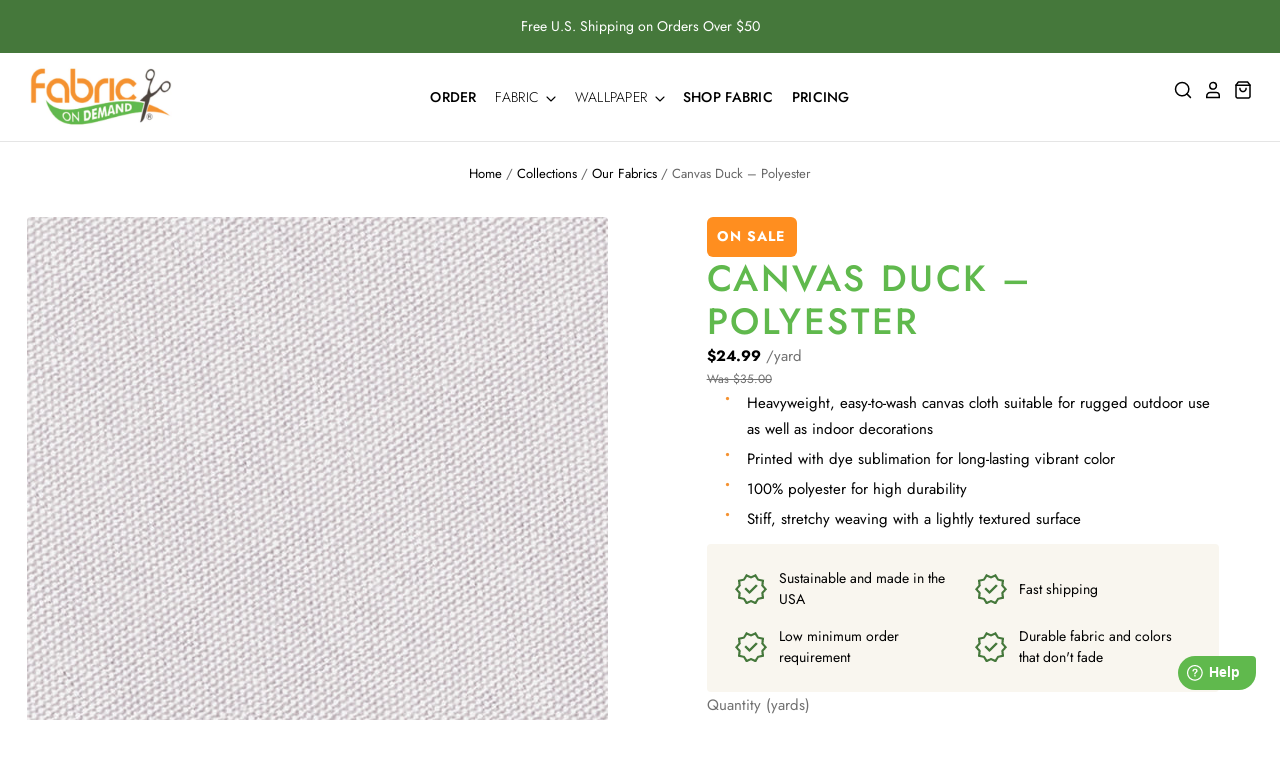

--- FILE ---
content_type: text/html; charset=utf-8
request_url: https://fabricondemand.com/products/duck-canvas-polyester
body_size: 35670
content:
<!doctype html>
<html class="no-js no-touch" lang="en">
  <head>
<script src="https://sapi.negate.io/script/rBC80FFCHvNLGZhxR8K8xw==?shop=fabricondemand.myshopify.com"></script>
    <meta name="facebook-domain-verification" content="z7492sgrh2pdr2pkx2xbw6oshvl6df" />
    <script>
      window.Store = window.Store || {};
      window.Store.id = 70758760726;
    </script>

    <meta charset="utf-8">
    <meta http-equiv="X-UA-Compatible" content="IE=edge,chrome=1">
    <meta name="viewport" content="width=device-width,initial-scale=1" />

    <!-- Preconnect Domains -->
    <link
      rel="preconnect"
      href="https://cdn.shopify.com"
      crossorigin>
    <link
      rel="preconnect"
      href="https://fonts.shopify.com"
      crossorigin>
    <link rel="preconnect" href="https://monorail-edge.shopifysvc.com">

    <!-- Preload Assets -->
    <link
      rel="preload"
      href="//fabricondemand.com/cdn/shop/t/13/assets/theme.css?v=60775894817725289661759343165"
      as="style">
    <link
      rel="preload"
      href="//fabricondemand.com/cdn/shop/t/13/assets/custom.css?v=91647827362211781141756408694"
      as="style">
    <link
      rel="preload"
      href="//fabricondemand.com/cdn/shop/t/13/assets/pacific.js?v=47184258141435687561721163271"
      as="script">
    <link
    rel="preload"
      href="//fabricondemand.com/cdn/shop/t/13/assets/custom.js?v=102457301925561569051758647781"
      as="script">

    <!-- Google Tag Manager -->
    <script>
      (function(w, d, s, l, i) {
        w[l] = w[l] || [];
        w[l].push({'gtm.start': new Date().getTime(), event: 'gtm.js'});
        var f = d.getElementsByTagName(s)[0],
          j = d.createElement(s),
          dl = l != 'dataLayer'
            ? '&l=' + l
            : '';
        j.async = true;
        j.src = 'https://www.googletagmanager.com/gtm.js?id=' + i + dl;
        f.parentNode.insertBefore(j, f);
      })(window, document, 'script', 'dataLayer', 'GTM-KPSJ5RL');
    </script>
    <!-- End Google Tag Manager -->

    
      <link
        rel="shortcut icon"
        href="//fabricondemand.com/cdn/shop/files/Artboard_2_32x32.png?v=1679491480"
        type="image/png" />
    

    
      <link rel="canonical" href="https://fabricondemand.com/products/duck-canvas-polyester" />
    

    <script>window.performance && window.performance.mark && window.performance.mark('shopify.content_for_header.start');</script><meta name="google-site-verification" content="8qinx5yYp01BY4rsr0YdPaaPcFjqL9HTHpT7JtR9KVE">
<meta id="shopify-digital-wallet" name="shopify-digital-wallet" content="/70758760726/digital_wallets/dialog">
<meta name="shopify-checkout-api-token" content="12618625a28441ec41895bcbe0c93330">
<meta id="in-context-paypal-metadata" data-shop-id="70758760726" data-venmo-supported="false" data-environment="production" data-locale="en_US" data-paypal-v4="true" data-currency="USD">
<link rel="alternate" hreflang="x-default" href="https://fabricondemand.com/products/duck-canvas-polyester">
<link rel="alternate" hreflang="en" href="https://fabricondemand.com/products/duck-canvas-polyester">
<link rel="alternate" hreflang="en-CA" href="https://fabricondemand.com/en-ca/products/duck-canvas-polyester">
<link rel="alternate" type="application/json+oembed" href="https://fabricondemand.com/products/duck-canvas-polyester.oembed">
<script async="async" src="/checkouts/internal/preloads.js?locale=en-US"></script>
<link rel="preconnect" href="https://shop.app" crossorigin="anonymous">
<script async="async" src="https://shop.app/checkouts/internal/preloads.js?locale=en-US&shop_id=70758760726" crossorigin="anonymous"></script>
<script id="shopify-features" type="application/json">{"accessToken":"12618625a28441ec41895bcbe0c93330","betas":["rich-media-storefront-analytics"],"domain":"fabricondemand.com","predictiveSearch":true,"shopId":70758760726,"locale":"en"}</script>
<script>var Shopify = Shopify || {};
Shopify.shop = "fabricondemand.myshopify.com";
Shopify.locale = "en";
Shopify.currency = {"active":"USD","rate":"1.0"};
Shopify.country = "US";
Shopify.theme = {"name":"fabricondemand\/main","id":170286874902,"schema_name":"Pacific","schema_version":"5.3.0","theme_store_id":null,"role":"main"};
Shopify.theme.handle = "null";
Shopify.theme.style = {"id":null,"handle":null};
Shopify.cdnHost = "fabricondemand.com/cdn";
Shopify.routes = Shopify.routes || {};
Shopify.routes.root = "/";</script>
<script type="module">!function(o){(o.Shopify=o.Shopify||{}).modules=!0}(window);</script>
<script>!function(o){function n(){var o=[];function n(){o.push(Array.prototype.slice.apply(arguments))}return n.q=o,n}var t=o.Shopify=o.Shopify||{};t.loadFeatures=n(),t.autoloadFeatures=n()}(window);</script>
<script>
  window.ShopifyPay = window.ShopifyPay || {};
  window.ShopifyPay.apiHost = "shop.app\/pay";
  window.ShopifyPay.redirectState = null;
</script>
<script id="shop-js-analytics" type="application/json">{"pageType":"product"}</script>
<script defer="defer" async type="module" src="//fabricondemand.com/cdn/shopifycloud/shop-js/modules/v2/client.init-shop-cart-sync_C5BV16lS.en.esm.js"></script>
<script defer="defer" async type="module" src="//fabricondemand.com/cdn/shopifycloud/shop-js/modules/v2/chunk.common_CygWptCX.esm.js"></script>
<script type="module">
  await import("//fabricondemand.com/cdn/shopifycloud/shop-js/modules/v2/client.init-shop-cart-sync_C5BV16lS.en.esm.js");
await import("//fabricondemand.com/cdn/shopifycloud/shop-js/modules/v2/chunk.common_CygWptCX.esm.js");

  window.Shopify.SignInWithShop?.initShopCartSync?.({"fedCMEnabled":true,"windoidEnabled":true});

</script>
<script>
  window.Shopify = window.Shopify || {};
  if (!window.Shopify.featureAssets) window.Shopify.featureAssets = {};
  window.Shopify.featureAssets['shop-js'] = {"shop-cart-sync":["modules/v2/client.shop-cart-sync_ZFArdW7E.en.esm.js","modules/v2/chunk.common_CygWptCX.esm.js"],"init-fed-cm":["modules/v2/client.init-fed-cm_CmiC4vf6.en.esm.js","modules/v2/chunk.common_CygWptCX.esm.js"],"shop-button":["modules/v2/client.shop-button_tlx5R9nI.en.esm.js","modules/v2/chunk.common_CygWptCX.esm.js"],"shop-cash-offers":["modules/v2/client.shop-cash-offers_DOA2yAJr.en.esm.js","modules/v2/chunk.common_CygWptCX.esm.js","modules/v2/chunk.modal_D71HUcav.esm.js"],"init-windoid":["modules/v2/client.init-windoid_sURxWdc1.en.esm.js","modules/v2/chunk.common_CygWptCX.esm.js"],"shop-toast-manager":["modules/v2/client.shop-toast-manager_ClPi3nE9.en.esm.js","modules/v2/chunk.common_CygWptCX.esm.js"],"init-shop-email-lookup-coordinator":["modules/v2/client.init-shop-email-lookup-coordinator_B8hsDcYM.en.esm.js","modules/v2/chunk.common_CygWptCX.esm.js"],"init-shop-cart-sync":["modules/v2/client.init-shop-cart-sync_C5BV16lS.en.esm.js","modules/v2/chunk.common_CygWptCX.esm.js"],"avatar":["modules/v2/client.avatar_BTnouDA3.en.esm.js"],"pay-button":["modules/v2/client.pay-button_FdsNuTd3.en.esm.js","modules/v2/chunk.common_CygWptCX.esm.js"],"init-customer-accounts":["modules/v2/client.init-customer-accounts_DxDtT_ad.en.esm.js","modules/v2/client.shop-login-button_C5VAVYt1.en.esm.js","modules/v2/chunk.common_CygWptCX.esm.js","modules/v2/chunk.modal_D71HUcav.esm.js"],"init-shop-for-new-customer-accounts":["modules/v2/client.init-shop-for-new-customer-accounts_ChsxoAhi.en.esm.js","modules/v2/client.shop-login-button_C5VAVYt1.en.esm.js","modules/v2/chunk.common_CygWptCX.esm.js","modules/v2/chunk.modal_D71HUcav.esm.js"],"shop-login-button":["modules/v2/client.shop-login-button_C5VAVYt1.en.esm.js","modules/v2/chunk.common_CygWptCX.esm.js","modules/v2/chunk.modal_D71HUcav.esm.js"],"init-customer-accounts-sign-up":["modules/v2/client.init-customer-accounts-sign-up_CPSyQ0Tj.en.esm.js","modules/v2/client.shop-login-button_C5VAVYt1.en.esm.js","modules/v2/chunk.common_CygWptCX.esm.js","modules/v2/chunk.modal_D71HUcav.esm.js"],"shop-follow-button":["modules/v2/client.shop-follow-button_Cva4Ekp9.en.esm.js","modules/v2/chunk.common_CygWptCX.esm.js","modules/v2/chunk.modal_D71HUcav.esm.js"],"checkout-modal":["modules/v2/client.checkout-modal_BPM8l0SH.en.esm.js","modules/v2/chunk.common_CygWptCX.esm.js","modules/v2/chunk.modal_D71HUcav.esm.js"],"lead-capture":["modules/v2/client.lead-capture_Bi8yE_yS.en.esm.js","modules/v2/chunk.common_CygWptCX.esm.js","modules/v2/chunk.modal_D71HUcav.esm.js"],"shop-login":["modules/v2/client.shop-login_D6lNrXab.en.esm.js","modules/v2/chunk.common_CygWptCX.esm.js","modules/v2/chunk.modal_D71HUcav.esm.js"],"payment-terms":["modules/v2/client.payment-terms_CZxnsJam.en.esm.js","modules/v2/chunk.common_CygWptCX.esm.js","modules/v2/chunk.modal_D71HUcav.esm.js"]};
</script>
<script>(function() {
  var isLoaded = false;
  function asyncLoad() {
    if (isLoaded) return;
    isLoaded = true;
    var urls = ["https:\/\/cdn1.stamped.io\/files\/widget.min.js?shop=fabricondemand.myshopify.com","https:\/\/cd.bestfreecdn.com\/storage\/js\/kaktusc_kaktus_in_cart-70758760726.js?ver=35\u0026shop=fabricondemand.myshopify.com"];
    for (var i = 0; i < urls.length; i++) {
      var s = document.createElement('script');
      s.type = 'text/javascript';
      s.async = true;
      s.src = urls[i];
      var x = document.getElementsByTagName('script')[0];
      x.parentNode.insertBefore(s, x);
    }
  };
  if(window.attachEvent) {
    window.attachEvent('onload', asyncLoad);
  } else {
    window.addEventListener('load', asyncLoad, false);
  }
})();</script>
<script id="__st">var __st={"a":70758760726,"offset":-18000,"reqid":"c2a19c74-ad4d-4cb2-91fa-7d16bcfdd4df-1768765207","pageurl":"fabricondemand.com\/products\/duck-canvas-polyester","u":"901002df2125","p":"product","rtyp":"product","rid":8089557631254};</script>
<script>window.ShopifyPaypalV4VisibilityTracking = true;</script>
<script id="captcha-bootstrap">!function(){'use strict';const t='contact',e='account',n='new_comment',o=[[t,t],['blogs',n],['comments',n],[t,'customer']],c=[[e,'customer_login'],[e,'guest_login'],[e,'recover_customer_password'],[e,'create_customer']],r=t=>t.map((([t,e])=>`form[action*='/${t}']:not([data-nocaptcha='true']) input[name='form_type'][value='${e}']`)).join(','),a=t=>()=>t?[...document.querySelectorAll(t)].map((t=>t.form)):[];function s(){const t=[...o],e=r(t);return a(e)}const i='password',u='form_key',d=['recaptcha-v3-token','g-recaptcha-response','h-captcha-response',i],f=()=>{try{return window.sessionStorage}catch{return}},m='__shopify_v',_=t=>t.elements[u];function p(t,e,n=!1){try{const o=window.sessionStorage,c=JSON.parse(o.getItem(e)),{data:r}=function(t){const{data:e,action:n}=t;return t[m]||n?{data:e,action:n}:{data:t,action:n}}(c);for(const[e,n]of Object.entries(r))t.elements[e]&&(t.elements[e].value=n);n&&o.removeItem(e)}catch(o){console.error('form repopulation failed',{error:o})}}const l='form_type',E='cptcha';function T(t){t.dataset[E]=!0}const w=window,h=w.document,L='Shopify',v='ce_forms',y='captcha';let A=!1;((t,e)=>{const n=(g='f06e6c50-85a8-45c8-87d0-21a2b65856fe',I='https://cdn.shopify.com/shopifycloud/storefront-forms-hcaptcha/ce_storefront_forms_captcha_hcaptcha.v1.5.2.iife.js',D={infoText:'Protected by hCaptcha',privacyText:'Privacy',termsText:'Terms'},(t,e,n)=>{const o=w[L][v],c=o.bindForm;if(c)return c(t,g,e,D).then(n);var r;o.q.push([[t,g,e,D],n]),r=I,A||(h.body.append(Object.assign(h.createElement('script'),{id:'captcha-provider',async:!0,src:r})),A=!0)});var g,I,D;w[L]=w[L]||{},w[L][v]=w[L][v]||{},w[L][v].q=[],w[L][y]=w[L][y]||{},w[L][y].protect=function(t,e){n(t,void 0,e),T(t)},Object.freeze(w[L][y]),function(t,e,n,w,h,L){const[v,y,A,g]=function(t,e,n){const i=e?o:[],u=t?c:[],d=[...i,...u],f=r(d),m=r(i),_=r(d.filter((([t,e])=>n.includes(e))));return[a(f),a(m),a(_),s()]}(w,h,L),I=t=>{const e=t.target;return e instanceof HTMLFormElement?e:e&&e.form},D=t=>v().includes(t);t.addEventListener('submit',(t=>{const e=I(t);if(!e)return;const n=D(e)&&!e.dataset.hcaptchaBound&&!e.dataset.recaptchaBound,o=_(e),c=g().includes(e)&&(!o||!o.value);(n||c)&&t.preventDefault(),c&&!n&&(function(t){try{if(!f())return;!function(t){const e=f();if(!e)return;const n=_(t);if(!n)return;const o=n.value;o&&e.removeItem(o)}(t);const e=Array.from(Array(32),(()=>Math.random().toString(36)[2])).join('');!function(t,e){_(t)||t.append(Object.assign(document.createElement('input'),{type:'hidden',name:u})),t.elements[u].value=e}(t,e),function(t,e){const n=f();if(!n)return;const o=[...t.querySelectorAll(`input[type='${i}']`)].map((({name:t})=>t)),c=[...d,...o],r={};for(const[a,s]of new FormData(t).entries())c.includes(a)||(r[a]=s);n.setItem(e,JSON.stringify({[m]:1,action:t.action,data:r}))}(t,e)}catch(e){console.error('failed to persist form',e)}}(e),e.submit())}));const S=(t,e)=>{t&&!t.dataset[E]&&(n(t,e.some((e=>e===t))),T(t))};for(const o of['focusin','change'])t.addEventListener(o,(t=>{const e=I(t);D(e)&&S(e,y())}));const B=e.get('form_key'),M=e.get(l),P=B&&M;t.addEventListener('DOMContentLoaded',(()=>{const t=y();if(P)for(const e of t)e.elements[l].value===M&&p(e,B);[...new Set([...A(),...v().filter((t=>'true'===t.dataset.shopifyCaptcha))])].forEach((e=>S(e,t)))}))}(h,new URLSearchParams(w.location.search),n,t,e,['guest_login'])})(!0,!0)}();</script>
<script integrity="sha256-4kQ18oKyAcykRKYeNunJcIwy7WH5gtpwJnB7kiuLZ1E=" data-source-attribution="shopify.loadfeatures" defer="defer" src="//fabricondemand.com/cdn/shopifycloud/storefront/assets/storefront/load_feature-a0a9edcb.js" crossorigin="anonymous"></script>
<script crossorigin="anonymous" defer="defer" src="//fabricondemand.com/cdn/shopifycloud/storefront/assets/shopify_pay/storefront-65b4c6d7.js?v=20250812"></script>
<script data-source-attribution="shopify.dynamic_checkout.dynamic.init">var Shopify=Shopify||{};Shopify.PaymentButton=Shopify.PaymentButton||{isStorefrontPortableWallets:!0,init:function(){window.Shopify.PaymentButton.init=function(){};var t=document.createElement("script");t.src="https://fabricondemand.com/cdn/shopifycloud/portable-wallets/latest/portable-wallets.en.js",t.type="module",document.head.appendChild(t)}};
</script>
<script data-source-attribution="shopify.dynamic_checkout.buyer_consent">
  function portableWalletsHideBuyerConsent(e){var t=document.getElementById("shopify-buyer-consent"),n=document.getElementById("shopify-subscription-policy-button");t&&n&&(t.classList.add("hidden"),t.setAttribute("aria-hidden","true"),n.removeEventListener("click",e))}function portableWalletsShowBuyerConsent(e){var t=document.getElementById("shopify-buyer-consent"),n=document.getElementById("shopify-subscription-policy-button");t&&n&&(t.classList.remove("hidden"),t.removeAttribute("aria-hidden"),n.addEventListener("click",e))}window.Shopify?.PaymentButton&&(window.Shopify.PaymentButton.hideBuyerConsent=portableWalletsHideBuyerConsent,window.Shopify.PaymentButton.showBuyerConsent=portableWalletsShowBuyerConsent);
</script>
<script data-source-attribution="shopify.dynamic_checkout.cart.bootstrap">document.addEventListener("DOMContentLoaded",(function(){function t(){return document.querySelector("shopify-accelerated-checkout-cart, shopify-accelerated-checkout")}if(t())Shopify.PaymentButton.init();else{new MutationObserver((function(e,n){t()&&(Shopify.PaymentButton.init(),n.disconnect())})).observe(document.body,{childList:!0,subtree:!0})}}));
</script>
<link id="shopify-accelerated-checkout-styles" rel="stylesheet" media="screen" href="https://fabricondemand.com/cdn/shopifycloud/portable-wallets/latest/accelerated-checkout-backwards-compat.css" crossorigin="anonymous">
<style id="shopify-accelerated-checkout-cart">
        #shopify-buyer-consent {
  margin-top: 1em;
  display: inline-block;
  width: 100%;
}

#shopify-buyer-consent.hidden {
  display: none;
}

#shopify-subscription-policy-button {
  background: none;
  border: none;
  padding: 0;
  text-decoration: underline;
  font-size: inherit;
  cursor: pointer;
}

#shopify-subscription-policy-button::before {
  box-shadow: none;
}

      </style>

<script>window.performance && window.performance.mark && window.performance.mark('shopify.content_for_header.end');</script>

    
    















<meta property="og:site_name" content="Fabric on Demand">
<meta property="og:url" content="https://fabricondemand.com/products/duck-canvas-polyester">
<meta property="og:title" content="Canvas Duck – Polyester">
<meta property="og:type" content="website">
<meta property="og:description" content="Fabric on Demand offers high-quality custom printed Canvas Duck – Polyester 58&quot; fabric for your unique projects. Order now and create your perfect design.">




    
    
    

    
    
    <meta
      property="og:image"
      content="https://fabricondemand.com/cdn/shop/files/asset__canvas-duck-polyester_1200x1200.jpg?v=1710177370"
    />
    <meta
      property="og:image:secure_url"
      content="https://fabricondemand.com/cdn/shop/files/asset__canvas-duck-polyester_1200x1200.jpg?v=1710177370"
    />
    <meta property="og:image:width" content="1200" />
    <meta property="og:image:height" content="1200" />
    
    
    <meta property="og:image:alt" content="Social media image" />
  
















<meta name="twitter:title" content="Custom Printed Canvas Duck – Polyester Fabric | Fabric on Demand">
<meta name="twitter:description" content="Fabric on Demand offers high-quality custom printed Canvas Duck – Polyester 58&quot; fabric for your unique projects. Order now and create your perfect design.">


    
    
    
      
      
      <meta name="twitter:card" content="summary">
    
    
    <meta
      property="twitter:image"
      content="https://fabricondemand.com/cdn/shop/files/asset__canvas-duck-polyester_1200x1200_crop_center.jpg?v=1710177370"
    />
    <meta property="twitter:image:width" content="1200" />
    <meta property="twitter:image:height" content="1200" />
    
    
    <meta property="twitter:image:alt" content="Social media image" />
  



    <!-- Theme CSS -->
    <link rel="stylesheet" href="//fabricondemand.com/cdn/shop/t/13/assets/theme.css?v=60775894817725289661759343165">
    <link rel="stylesheet" href="//fabricondemand.com/cdn/shop/t/13/assets/custom.css?v=91647827362211781141756408694">

    

    <!-- Theme object -->
    
    <script>

      window.Shop = {};

      Shop.cartQuantityError = {
        title: "Not available",
        message: "You can only have ** quantity ** ** title ** in your cart.",
        button: "Okay"
      };

      Shop.moneyFormat = "${{amount}}";

      window.Theme = {
        version: '5.3.0',
        name: 'Pacific',
        routes: {
          "root_url": "/",
          "account_url": "/account",
          "account_login_url": "/account/login",
          "account_logout_url": "/account/logout",
          "account_register_url": "/account/register",
          "account_addresses_url": "/account/addresses",
          "collections_url": "/collections",
          "all_products_collection_url": "/collections/all",
          "search_url": "/search",
          "cart_url": "/cart",
          "cart_add_url": "/cart/add",
          "cart_change_url": "/cart/change",
          "cart_clear_url": "/cart/clear",
          "product_recommendations_url": "/recommendations/products"
        }
      };
    </script>
    

    <meta name="facebook-domain-verification" content="z7492sgrh2pdr2pkx2xbw6oshvl6df" />


    <script>
	window.fwSettings={
	'widget_id':64000001827
	};
	!function(){if("function"!=typeof window.FreshworksWidget){var n=function(){n.q.push(arguments)};n.q=[],window.FreshworksWidget=n}}() 
</script>
<script type='text/javascript' src='https://widget.freshworks.com/widgets/64000001827.js' async defer></script>



  <!-- BEGIN app block: shopify://apps/powerful-form-builder/blocks/app-embed/e4bcb1eb-35b2-42e6-bc37-bfe0e1542c9d --><script type="text/javascript" hs-ignore data-cookieconsent="ignore">
  var Globo = Globo || {};
  var globoFormbuilderRecaptchaInit = function(){};
  var globoFormbuilderHcaptchaInit = function(){};
  window.Globo.FormBuilder = window.Globo.FormBuilder || {};
  window.Globo.FormBuilder.shop = {"configuration":{"money_format":"${{amount}}"},"pricing":{"features":{"bulkOrderForm":false,"cartForm":false,"fileUpload":2,"removeCopyright":false,"restrictedEmailDomains":false}},"settings":{"copyright":"Powered by <a href=\"https://globosoftware.net\" target=\"_blank\">Globo</a> <a href=\"https://apps.shopify.com/form-builder-contact-form\" target=\"_blank\">Form</a>","hideWaterMark":false,"reCaptcha":{"recaptchaType":"v2","siteKey":false,"languageCode":"en"},"scrollTop":false,"customCssCode":"","customCssEnabled":false,"additionalColumns":[]},"encryption_form_id":1,"url":"https://form.globosoftware.net/","CDN_URL":"https://dxo9oalx9qc1s.cloudfront.net"};

  if(window.Globo.FormBuilder.shop.settings.customCssEnabled && window.Globo.FormBuilder.shop.settings.customCssCode){
    const customStyle = document.createElement('style');
    customStyle.type = 'text/css';
    customStyle.innerHTML = window.Globo.FormBuilder.shop.settings.customCssCode;
    document.head.appendChild(customStyle);
  }

  window.Globo.FormBuilder.forms = [];
    
      
      
      
      window.Globo.FormBuilder.forms[121485] = {"121485":{"elements":[{"id":"group-1","type":"group","label":"Page 1","description":"","elements":[{"id":"name-1","type":"name","label":{"en":"Full Name:"},"placeholder":{"en":"Your full name"},"description":"","limitCharacters":false,"characters":100,"hideLabel":false,"keepPositionLabel":false,"columnWidth":100,"displayType":"show","displayDisjunctive":false,"required":false},{"id":"email-1","type":"email","label":{"en":"Email Address:"},"placeholder":{"en":"Your email address"},"description":"","limitCharacters":false,"characters":100,"hideLabel":false,"keepPositionLabel":false,"columnWidth":100,"displayType":"show","displayDisjunctive":false,"conditionalField":false},{"id":"file2-1","type":"file2","label":{"en":"Upload an image of your fabric\/project (2MB max file size):"},"button-text":"Browse file","placeholder":"Choose file or drag here","hint":"Supported format: JPG, JPEG, PNG, GIF, SVG.","allowed-multiple":false,"allowed-extensions":["jpg","jpeg","png","gif","svg"],"description":{"en":""},"hideLabel":false,"keepPositionLabel":false,"columnWidth":100,"displayType":"show","displayDisjunctive":false,"conditionalField":false},{"id":"textarea-1","type":"textarea","label":{"en":"Describe your project:"},"placeholder":{"en":"How did you use your fabric? Who was it for?"},"description":"","limitCharacters":false,"characters":100,"hideLabel":false,"keepPositionLabel":false,"columnWidth":100,"displayType":"show","displayDisjunctive":false,"conditionalField":false}]}],"errorMessage":{"required":"Please fill in field","invalid":"Invalid","invalidEmail":"Invalid email","invalidURL":"Invalid URL","fileSizeLimit":"File size limit exceeded","fileNotAllowed":"File extension not allowed","requiredCaptcha":"Please, enter the captcha"},"appearance":{"layout":"default","width":"512","style":"flat","mainColor":"rgba(245,146,49,1)","floatingIcon":"\u003csvg aria-hidden=\"true\" focusable=\"false\" data-prefix=\"far\" data-icon=\"envelope\" class=\"svg-inline--fa fa-envelope fa-w-16\" role=\"img\" xmlns=\"http:\/\/www.w3.org\/2000\/svg\" viewBox=\"0 0 512 512\"\u003e\u003cpath fill=\"currentColor\" d=\"M464 64H48C21.49 64 0 85.49 0 112v288c0 26.51 21.49 48 48 48h416c26.51 0 48-21.49 48-48V112c0-26.51-21.49-48-48-48zm0 48v40.805c-22.422 18.259-58.168 46.651-134.587 106.49-16.841 13.247-50.201 45.072-73.413 44.701-23.208.375-56.579-31.459-73.413-44.701C106.18 199.465 70.425 171.067 48 152.805V112h416zM48 400V214.398c22.914 18.251 55.409 43.862 104.938 82.646 21.857 17.205 60.134 55.186 103.062 54.955 42.717.231 80.509-37.199 103.053-54.947 49.528-38.783 82.032-64.401 104.947-82.653V400H48z\"\u003e\u003c\/path\u003e\u003c\/svg\u003e","floatingText":null,"displayOnAllPage":false,"formType":"normalForm","background":"color","backgroundColor":"#fff","descriptionColor":"rgba(0,0,0,1)","headingColor":"rgba(0,0,0,0.64)","labelColor":"rgba(0,0,0,0.64)","optionColor":"rgba(0,0,0,0.56)","paragraphBackground":"#fff","paragraphColor":"#000"},"afterSubmit":{"gaEventName":"globo_form_submit","gaEventCategory":"Contest Form Submission","gaEventAction":"Submit","gaEventLabel":"Crafters Contest Form","action":"hideForm","message":{"en":"\u003cp\u003e\u003cspan style=\"background-color: transparent; color: rgb(0, 0, 0);\"\u003eThanks for submitting your creation to our National Upcycling Month Contest! Keep an eye out on your email to find out if you’re selected as a Weekly Winner for a $20 Fabric On Demand gift card, and follow us on our socials to get inspired by designs from others in our community.\u003c\/span\u003e\u003c\/p\u003e"},"redirectUrl":null,"enableGa":true},"footer":{"description":null,"previousText":"Previous","nextText":"Next","submitText":{"en":"Submit Your Entry"},"submitAlignment":"left","submitFullWidth":true},"header":{"active":false,"title":"Contact us","description":"Leave your message and we'll get back to you shortly.","headerAlignment":"left"},"isStepByStepForm":true,"publish":{"requiredLogin":false,"requiredLoginMessage":"Please \u003ca href='\/account\/login' title='login'\u003elogin\u003c\/a\u003e to continue","publishType":"embedCode","selectTime":"forever","setCookie":"1","setCookieHours":"1","setCookieWeeks":"1"},"reCaptcha":{"enable":false,"note":"Please make sure that you have set Google reCaptcha v2 Site key and Secret key in \u003ca href=\"\/admin\/settings\"\u003eSettings\u003c\/a\u003e"},"html":"\n\u003cdiv class=\"globo-form default-form globo-form-id-121485 \" data-locale=\"en\" \u003e\n\n\u003cstyle\u003e\n\n\n\n.globo-form-id-121485 .globo-form-app{\n    max-width: 512px;\n    width: -webkit-fill-available;\n    \n    background-color: #fff;\n    \n    \n}\n\n.globo-form-id-121485 .globo-form-app .globo-heading{\n    color: rgba(0,0,0,0.64)\n}\n\n\n.globo-form-id-121485 .globo-form-app .header {\n    text-align:left;\n}\n\n\n.globo-form-id-121485 .globo-form-app .globo-description,\n.globo-form-id-121485 .globo-form-app .header .globo-description{\n    color: rgba(0,0,0,1)\n}\n.globo-form-id-121485 .globo-form-app .globo-label,\n.globo-form-id-121485 .globo-form-app .globo-form-control label.globo-label,\n.globo-form-id-121485 .globo-form-app .globo-form-control label.globo-label span.label-content{\n    color: rgba(0,0,0,0.64);\n    text-align: left !important;\n}\n.globo-form-id-121485 .globo-form-app .globo-label.globo-position-label{\n    height: 20px !important;\n}\n.globo-form-id-121485 .globo-form-app .globo-form-control .help-text.globo-description,\n.globo-form-id-121485 .globo-form-app .globo-form-control span.globo-description{\n    color: rgba(0,0,0,1)\n}\n.globo-form-id-121485 .globo-form-app .globo-form-control .checkbox-wrapper .globo-option,\n.globo-form-id-121485 .globo-form-app .globo-form-control .radio-wrapper .globo-option\n{\n    color: rgba(0,0,0,0.56)\n}\n.globo-form-id-121485 .globo-form-app .footer,\n.globo-form-id-121485 .globo-form-app .gfb__footer{\n    text-align:left;\n}\n.globo-form-id-121485 .globo-form-app .footer button,\n.globo-form-id-121485 .globo-form-app .gfb__footer button{\n    border:1px solid rgba(245,146,49,1);\n    \n        width:100%;\n    \n}\n.globo-form-id-121485 .globo-form-app .footer button.submit,\n.globo-form-id-121485 .globo-form-app .gfb__footer button.submit\n.globo-form-id-121485 .globo-form-app .footer button.checkout,\n.globo-form-id-121485 .globo-form-app .gfb__footer button.checkout,\n.globo-form-id-121485 .globo-form-app .footer button.action.loading .spinner,\n.globo-form-id-121485 .globo-form-app .gfb__footer button.action.loading .spinner{\n    background-color: rgba(245,146,49,1);\n    color : #000000;\n}\n.globo-form-id-121485 .globo-form-app .globo-form-control .star-rating\u003efieldset:not(:checked)\u003elabel:before {\n    content: url('data:image\/svg+xml; utf8, \u003csvg aria-hidden=\"true\" focusable=\"false\" data-prefix=\"far\" data-icon=\"star\" class=\"svg-inline--fa fa-star fa-w-18\" role=\"img\" xmlns=\"http:\/\/www.w3.org\/2000\/svg\" viewBox=\"0 0 576 512\"\u003e\u003cpath fill=\"rgba(245,146,49,1)\" d=\"M528.1 171.5L382 150.2 316.7 17.8c-11.7-23.6-45.6-23.9-57.4 0L194 150.2 47.9 171.5c-26.2 3.8-36.7 36.1-17.7 54.6l105.7 103-25 145.5c-4.5 26.3 23.2 46 46.4 33.7L288 439.6l130.7 68.7c23.2 12.2 50.9-7.4 46.4-33.7l-25-145.5 105.7-103c19-18.5 8.5-50.8-17.7-54.6zM388.6 312.3l23.7 138.4L288 385.4l-124.3 65.3 23.7-138.4-100.6-98 139-20.2 62.2-126 62.2 126 139 20.2-100.6 98z\"\u003e\u003c\/path\u003e\u003c\/svg\u003e');\n}\n.globo-form-id-121485 .globo-form-app .globo-form-control .star-rating\u003efieldset\u003einput:checked ~ label:before {\n    content: url('data:image\/svg+xml; utf8, \u003csvg aria-hidden=\"true\" focusable=\"false\" data-prefix=\"fas\" data-icon=\"star\" class=\"svg-inline--fa fa-star fa-w-18\" role=\"img\" xmlns=\"http:\/\/www.w3.org\/2000\/svg\" viewBox=\"0 0 576 512\"\u003e\u003cpath fill=\"rgba(245,146,49,1)\" d=\"M259.3 17.8L194 150.2 47.9 171.5c-26.2 3.8-36.7 36.1-17.7 54.6l105.7 103-25 145.5c-4.5 26.3 23.2 46 46.4 33.7L288 439.6l130.7 68.7c23.2 12.2 50.9-7.4 46.4-33.7l-25-145.5 105.7-103c19-18.5 8.5-50.8-17.7-54.6L382 150.2 316.7 17.8c-11.7-23.6-45.6-23.9-57.4 0z\"\u003e\u003c\/path\u003e\u003c\/svg\u003e');\n}\n.globo-form-id-121485 .globo-form-app .globo-form-control .star-rating\u003efieldset:not(:checked)\u003elabel:hover:before,\n.globo-form-id-121485 .globo-form-app .globo-form-control .star-rating\u003efieldset:not(:checked)\u003elabel:hover ~ label:before{\n    content : url('data:image\/svg+xml; utf8, \u003csvg aria-hidden=\"true\" focusable=\"false\" data-prefix=\"fas\" data-icon=\"star\" class=\"svg-inline--fa fa-star fa-w-18\" role=\"img\" xmlns=\"http:\/\/www.w3.org\/2000\/svg\" viewBox=\"0 0 576 512\"\u003e\u003cpath fill=\"rgba(245,146,49,1)\" d=\"M259.3 17.8L194 150.2 47.9 171.5c-26.2 3.8-36.7 36.1-17.7 54.6l105.7 103-25 145.5c-4.5 26.3 23.2 46 46.4 33.7L288 439.6l130.7 68.7c23.2 12.2 50.9-7.4 46.4-33.7l-25-145.5 105.7-103c19-18.5 8.5-50.8-17.7-54.6L382 150.2 316.7 17.8c-11.7-23.6-45.6-23.9-57.4 0z\"\u003e\u003c\/path\u003e\u003c\/svg\u003e')\n}\n.globo-form-id-121485 .globo-form-app .globo-form-control .radio-wrapper .radio-input:checked ~ .radio-label:after {\n    background: rgba(245,146,49,1);\n    background: radial-gradient(rgba(245,146,49,1) 40%, #fff 45%);\n}\n.globo-form-id-121485 .globo-form-app .globo-form-control .checkbox-wrapper .checkbox-input:checked ~ .checkbox-label:before {\n    border-color: rgba(245,146,49,1);\n    box-shadow: 0 4px 6px rgba(50,50,93,0.11), 0 1px 3px rgba(0,0,0,0.08);\n    background-color: rgba(245,146,49,1);\n}\n.globo-form-id-121485 .globo-form-app .step.-completed .step__number,\n.globo-form-id-121485 .globo-form-app .line.-progress,\n.globo-form-id-121485 .globo-form-app .line.-start{\n    background-color: rgba(245,146,49,1);\n}\n.globo-form-id-121485 .globo-form-app .checkmark__check,\n.globo-form-id-121485 .globo-form-app .checkmark__circle{\n    stroke: rgba(245,146,49,1);\n}\n.globo-form-id-121485 .floating-button{\n    background-color: rgba(245,146,49,1);\n}\n.globo-form-id-121485 .globo-form-app .globo-form-control .checkbox-wrapper .checkbox-input ~ .checkbox-label:before,\n.globo-form-app .globo-form-control .radio-wrapper .radio-input ~ .radio-label:after{\n    border-color : rgba(245,146,49,1);\n}\n.globo-form-id-121485 .flatpickr-day.selected, \n.globo-form-id-121485 .flatpickr-day.startRange, \n.globo-form-id-121485 .flatpickr-day.endRange, \n.globo-form-id-121485 .flatpickr-day.selected.inRange, \n.globo-form-id-121485 .flatpickr-day.startRange.inRange, \n.globo-form-id-121485 .flatpickr-day.endRange.inRange, \n.globo-form-id-121485 .flatpickr-day.selected:focus, \n.globo-form-id-121485 .flatpickr-day.startRange:focus, \n.globo-form-id-121485 .flatpickr-day.endRange:focus, \n.globo-form-id-121485 .flatpickr-day.selected:hover, \n.globo-form-id-121485 .flatpickr-day.startRange:hover, \n.globo-form-id-121485 .flatpickr-day.endRange:hover, \n.globo-form-id-121485 .flatpickr-day.selected.prevMonthDay, \n.globo-form-id-121485 .flatpickr-day.startRange.prevMonthDay, \n.globo-form-id-121485 .flatpickr-day.endRange.prevMonthDay, \n.globo-form-id-121485 .flatpickr-day.selected.nextMonthDay, \n.globo-form-id-121485 .flatpickr-day.startRange.nextMonthDay, \n.globo-form-id-121485 .flatpickr-day.endRange.nextMonthDay {\n    background: rgba(245,146,49,1);\n    border-color: rgba(245,146,49,1);\n}\n.globo-form-id-121485 .globo-paragraph,\n.globo-form-id-121485 .globo-paragraph * {\n    background: #fff !important;\n    color: #000 !important;\n    width: 100%!important;\n}\n\n    :root .globo-form-app[data-id=\"121485\"]{\n        --gfb-primary-color: rgba(245,146,49,1);\n        --gfb-form-width: 512px;\n        --gfb-font-family: inherit;\n        --gfb-font-style: inherit;\n        \n        --gfb-bg-color: #FFF;\n        --gfb-bg-position: top;\n        \n            --gfb-bg-color: #fff;\n        \n        \n    }\n\u003c\/style\u003e\n\n\u003cdiv class=\"globo-form-app default-layout gfb-style-flat \" data-id=121485\u003e\n    \n    \u003cdiv class=\"header dismiss hidden\" onclick=\"Globo.FormBuilder.closeModalForm(this)\"\u003e\n        \u003csvg width=20 height=20 viewBox=\"0 0 20 20\" class=\"\" focusable=\"false\" aria-hidden=\"true\"\u003e\u003cpath d=\"M11.414 10l4.293-4.293a.999.999 0 1 0-1.414-1.414L10 8.586 5.707 4.293a.999.999 0 1 0-1.414 1.414L8.586 10l-4.293 4.293a.999.999 0 1 0 1.414 1.414L10 11.414l4.293 4.293a.997.997 0 0 0 1.414 0 .999.999 0 0 0 0-1.414L11.414 10z\" fill-rule=\"evenodd\"\u003e\u003c\/path\u003e\u003c\/svg\u003e\n    \u003c\/div\u003e\n    \u003cform class=\"g-container\" novalidate action=\"https:\/\/form.globosoftware.net\/api\/front\/form\/121485\/send\" method=\"POST\" enctype=\"multipart\/form-data\" data-id=121485\u003e\n        \n            \n        \n        \n            \u003cdiv class=\"globo-formbuilder-wizard\" data-id=121485\u003e\n                \u003cdiv class=\"wizard__content\"\u003e\n                    \u003cheader class=\"wizard__header\"\u003e\n                        \u003cdiv class=\"wizard__steps\"\u003e\n                        \u003cnav class=\"steps hidden\"\u003e\n                            \n                            \n                                \n                            \n                            \n                                \n                                \n                                \n                                \n                                \u003cdiv class=\"step last \" data-element-id=\"group-1\"  data-step=\"0\" \u003e\n                                    \u003cdiv class=\"step__content\"\u003e\n                                        \u003cp class=\"step__number\"\u003e\u003c\/p\u003e\n                                        \u003csvg class=\"checkmark\" xmlns=\"http:\/\/www.w3.org\/2000\/svg\" width=52 height=52 viewBox=\"0 0 52 52\"\u003e\n                                            \u003ccircle class=\"checkmark__circle\" cx=\"26\" cy=\"26\" r=\"25\" fill=\"none\"\/\u003e\n                                            \u003cpath class=\"checkmark__check\" fill=\"none\" d=\"M14.1 27.2l7.1 7.2 16.7-16.8\"\/\u003e\n                                        \u003c\/svg\u003e\n                                        \u003cdiv class=\"lines\"\u003e\n                                            \n                                                \u003cdiv class=\"line -start\"\u003e\u003c\/div\u003e\n                                            \n                                            \u003cdiv class=\"line -background\"\u003e\n                                            \u003c\/div\u003e\n                                            \u003cdiv class=\"line -progress\"\u003e\n                                            \u003c\/div\u003e\n                                        \u003c\/div\u003e  \n                                    \u003c\/div\u003e\n                                \u003c\/div\u003e\n                            \n                        \u003c\/nav\u003e\n                        \u003c\/div\u003e\n                    \u003c\/header\u003e\n                    \u003cdiv class=\"panels\"\u003e\n                        \n                        \n                        \n                        \n                        \u003cdiv class=\"panel \" data-element-id=\"group-1\" data-id=121485  data-step=\"0\" style=\"padding-top:0\"\u003e\n                            \n                                \n                                    \n\n\n\n\n\n\n\n\n\n\n\n    \n\n\n\n\u003cdiv class=\"globo-form-control layout-1-column \" \u003e\n\u003clabel for=\"121485-name-1\" class=\"flat-label globo-label \"\u003e\u003cspan class=\"label-content\" data-label=\"Full Name:\"\u003eFull Name:\u003c\/span\u003e\u003cspan\u003e\u003c\/span\u003e\u003c\/label\u003e\n    \u003cdiv class=\"globo-form-input\"\u003e\n        \n        \u003cinput type=\"text\"  data-type=\"name\" class=\"flat-input\" id=\"121485-name-1\" name=\"name-1\" placeholder=\"Your full name\"   \u003e\n    \u003c\/div\u003e\n    \n    \u003csmall class=\"messages\"\u003e\u003c\/small\u003e\n\u003c\/div\u003e\n\n\n                                \n                                    \n\n\n\n\n\n\n\n\n\n\n\n    \n\n\n\n\u003cdiv class=\"globo-form-control layout-1-column \" \u003e\n    \u003clabel for=\"121485-email-1\" class=\"flat-label globo-label \"\u003e\u003cspan class=\"label-content\" data-label=\"Email Address:\"\u003eEmail Address:\u003c\/span\u003e\u003cspan\u003e\u003c\/span\u003e\u003c\/label\u003e\n    \u003cdiv class=\"globo-form-input\"\u003e\n        \n        \u003cinput type=\"text\"  data-type=\"email\" class=\"flat-input\" id=\"121485-email-1\" name=\"email-1\" placeholder=\"Your email address\"   \u003e\n    \u003c\/div\u003e\n    \n    \u003csmall class=\"messages\"\u003e\u003c\/small\u003e\n\u003c\/div\u003e\n\n\n                                \n                                    \n\n\n\n\n\n\n\n\n\n\n\n    \n\n\n\n\u003cdiv class=\"globo-form-control layout-1-column \" \u003e\n    \u003clabel for=\"temp-for-121485-file2-1\" class=\"flat-label globo-label \"\u003e\u003cspan class=\"label-content\" data-label=\"Upload an image of your fabric\/project (2MB max file size):\"\u003eUpload an image of your fabric\/project (2MB max file size):\u003c\/span\u003e\u003cspan\u003e\u003c\/span\u003e\u003c\/label\u003e\n    \u003cdiv class=\"globo-form-input\"\u003e\n        \u003cdiv class=\"gfb__dropzone\"\u003e\n            \u003cdiv class=\"gfb__dropzone--content\"\u003e\n                \u003cdiv class=\"gfb__dropzone--placeholder\"\u003e\n                    \u003cdiv class=\"gfb__dropzone--placeholder--title\"\u003e\n                        Choose file or drag here\n                    \u003c\/div\u003e\n                    \n                    \u003cdiv class=\"gfb__dropzone--placeholder--description\"\u003e\n                        Supported format: JPG, JPEG, PNG, GIF, SVG.\n                    \u003c\/div\u003e\n                    \n                    \n                    \u003cbutton type=\"button\" for=\"121485-file2-1\" class=\"gfb__dropzone--placeholder--button\"\u003eBrowse file\u003c\/button\u003e\n                    \n                \u003c\/div\u003e\n                \u003cdiv class=\"gfb__dropzone--preview--area\"\u003e\u003c\/div\u003e\n            \u003c\/div\u003e\n            \u003cinput style=\"display:none\" type=\"file\" id=\"temp-for-121485-file2-1\"  \/\u003e\n            \u003cinput style=\"display:none\" type=\"file\"  data-type=\"file2\" class=\"flat-input\" id=\"121485-file2-1\"  name=\"file2-1\"  placeholder=\"Choose file or drag here\"  data-allowed-extensions=\"jpg,jpeg,png,gif,svg\" data-file-size-limit=\"\" data-file-limit=\"\" \u003e\n        \u003c\/div\u003e\n    \u003c\/div\u003e\n    \n        \u003csmall class=\"help-text globo-description\"\u003e\u003c\/small\u003e\n    \n    \u003csmall class=\"messages\"\u003e\u003c\/small\u003e\n\u003c\/div\u003e\n\n\n                                \n                                    \n\n\n\n\n\n\n\n\n\n\n\n    \n\n\n\n\u003cdiv class=\"globo-form-control layout-1-column \" \u003e\n    \u003clabel for=\"121485-textarea-1\" class=\"flat-label globo-label \"\u003e\u003cspan class=\"label-content\" data-label=\"Describe your project:\"\u003eDescribe your project:\u003c\/span\u003e\u003cspan\u003e\u003c\/span\u003e\u003c\/label\u003e\n    \u003cdiv class=\"globo-form-input\"\u003e\n        \u003ctextarea id=\"121485-textarea-1\"  data-type=\"textarea\" class=\"flat-input\" rows=\"3\" name=\"textarea-1\" placeholder=\"How did you use your fabric? Who was it for?\"   \u003e\u003c\/textarea\u003e\n    \u003c\/div\u003e\n    \n    \u003csmall class=\"messages\"\u003e\u003c\/small\u003e\n\u003c\/div\u003e\n\n\n                                \n                            \n                            \n                                \n                            \n                        \u003c\/div\u003e\n                        \n                    \u003c\/div\u003e\n                    \n                        \n                            \u003cp style=\"text-align: right;font-size:small;display: block !important;\"\u003ePowered by \u003ca href=\"https:\/\/globosoftware.net\" target=\"_blank\"\u003eGlobo\u003c\/a\u003e \u003ca href=\"https:\/\/apps.shopify.com\/form-builder-contact-form\" target=\"_blank\"\u003eForm\u003c\/a\u003e\u003c\/p\u003e\n                        \n                    \n                    \u003cdiv class=\"message error\" data-other-error=\"\"\u003e\n                        \u003cdiv class=\"content\"\u003e\u003c\/div\u003e\n                        \u003cdiv class=\"dismiss\" onclick=\"Globo.FormBuilder.dismiss(this)\"\u003e\n                            \u003csvg width=20 height=20 viewBox=\"0 0 20 20\" class=\"\" focusable=\"false\" aria-hidden=\"true\"\u003e\u003cpath d=\"M11.414 10l4.293-4.293a.999.999 0 1 0-1.414-1.414L10 8.586 5.707 4.293a.999.999 0 1 0-1.414 1.414L8.586 10l-4.293 4.293a.999.999 0 1 0 1.414 1.414L10 11.414l4.293 4.293a.997.997 0 0 0 1.414 0 .999.999 0 0 0 0-1.414L11.414 10z\" fill-rule=\"evenodd\"\u003e\u003c\/path\u003e\u003c\/svg\u003e\n                        \u003c\/div\u003e\n                    \u003c\/div\u003e\n                    \n                        \n                        \u003cdiv class=\"message success\"\u003e\n                            \n                            \u003cdiv class=\"gfb__discount-wrapper\" onclick=\"Globo.FormBuilder.handleCopyDiscountCode(this)\"\u003e\n                                \u003cdiv class=\"gfb__content-discount\"\u003e\n                                    \u003cspan class=\"gfb__discount-code\"\u003e\u003c\/span\u003e\n                                    \u003cdiv class=\"gfb__copy\"\u003e\n                                        \u003csvg xmlns=\"http:\/\/www.w3.org\/2000\/svg\" viewBox=\"0 0 448 512\"\u003e\u003cpath d=\"M384 336H192c-8.8 0-16-7.2-16-16V64c0-8.8 7.2-16 16-16l140.1 0L400 115.9V320c0 8.8-7.2 16-16 16zM192 384H384c35.3 0 64-28.7 64-64V115.9c0-12.7-5.1-24.9-14.1-33.9L366.1 14.1c-9-9-21.2-14.1-33.9-14.1H192c-35.3 0-64 28.7-64 64V320c0 35.3 28.7 64 64 64zM64 128c-35.3 0-64 28.7-64 64V448c0 35.3 28.7 64 64 64H256c35.3 0 64-28.7 64-64V416H272v32c0 8.8-7.2 16-16 16H64c-8.8 0-16-7.2-16-16V192c0-8.8 7.2-16 16-16H96V128H64z\"\/\u003e\u003c\/svg\u003e\n                                    \u003c\/div\u003e\n                                    \u003cdiv class=\"gfb__copied\"\u003e\n                                        \u003csvg xmlns=\"http:\/\/www.w3.org\/2000\/svg\" viewBox=\"0 0 448 512\"\u003e\u003cpath d=\"M438.6 105.4c12.5 12.5 12.5 32.8 0 45.3l-256 256c-12.5 12.5-32.8 12.5-45.3 0l-128-128c-12.5-12.5-12.5-32.8 0-45.3s32.8-12.5 45.3 0L160 338.7 393.4 105.4c12.5-12.5 32.8-12.5 45.3 0z\"\/\u003e\u003c\/svg\u003e\n                                    \u003c\/div\u003e        \n                                \u003c\/div\u003e\n                            \u003c\/div\u003e\n                            \u003cdiv class=\"content\"\u003e\u003cp\u003e\u003cspan style=\"background-color: transparent; color: rgb(0, 0, 0);\"\u003eThanks for submitting your creation to our National Upcycling Month Contest! Keep an eye out on your email to find out if you’re selected as a Weekly Winner for a $20 Fabric On Demand gift card, and follow us on our socials to get inspired by designs from others in our community.\u003c\/span\u003e\u003c\/p\u003e\u003c\/div\u003e\n                            \u003cdiv class=\"dismiss\" onclick=\"Globo.FormBuilder.dismiss(this)\"\u003e\n                                \u003csvg width=20 height=20 width=20 height=20 viewBox=\"0 0 20 20\" class=\"\" focusable=\"false\" aria-hidden=\"true\"\u003e\u003cpath d=\"M11.414 10l4.293-4.293a.999.999 0 1 0-1.414-1.414L10 8.586 5.707 4.293a.999.999 0 1 0-1.414 1.414L8.586 10l-4.293 4.293a.999.999 0 1 0 1.414 1.414L10 11.414l4.293 4.293a.997.997 0 0 0 1.414 0 .999.999 0 0 0 0-1.414L11.414 10z\" fill-rule=\"evenodd\"\u003e\u003c\/path\u003e\u003c\/svg\u003e\n                            \u003c\/div\u003e\n                        \u003c\/div\u003e\n                        \n                    \n                    \u003cdiv class=\"gfb__footer wizard__footer\"\u003e\n                        \n                            \n                            \u003cdiv class=\"description globo-description\"\u003e\u003c\/div\u003e\n                            \n                        \n                        \u003cbutton type=\"button\" class=\"action previous hidden flat-button\"\u003ePrevious\u003c\/button\u003e\n                        \u003cbutton type=\"button\" class=\"action next submit flat-button\" data-submitting-text=\"\" data-submit-text='\u003cspan class=\"spinner\"\u003e\u003c\/span\u003eSubmit Your Entry' data-next-text=\"Next\" \u003e\u003cspan class=\"spinner\"\u003e\u003c\/span\u003eNext\u003c\/button\u003e\n                        \n                        \u003cp class=\"wizard__congrats-message\"\u003e\u003c\/p\u003e\n                    \u003c\/div\u003e\n                \u003c\/div\u003e\n            \u003c\/div\u003e\n        \n        \u003cinput type=\"hidden\" value=\"\" name=\"customer[id]\"\u003e\n        \u003cinput type=\"hidden\" value=\"\" name=\"customer[email]\"\u003e\n        \u003cinput type=\"hidden\" value=\"\" name=\"customer[name]\"\u003e\n        \u003cinput type=\"hidden\" value=\"\" name=\"page[title]\"\u003e\n        \u003cinput type=\"hidden\" value=\"\" name=\"page[href]\"\u003e\n        \u003cinput type=\"hidden\" value=\"\" name=\"_keyLabel\"\u003e\n    \u003c\/form\u003e\n    \n    \u003cdiv class=\"message success\"\u003e\n        \n        \u003cdiv class=\"gfb__discount-wrapper\" onclick=\"Globo.FormBuilder.handleCopyDiscountCode(this)\"\u003e\n            \u003cdiv class=\"gfb__content-discount\"\u003e\n                \u003cspan class=\"gfb__discount-code\"\u003e\u003c\/span\u003e\n                \u003cdiv class=\"gfb__copy\"\u003e\n                    \u003csvg xmlns=\"http:\/\/www.w3.org\/2000\/svg\" viewBox=\"0 0 448 512\"\u003e\u003cpath d=\"M384 336H192c-8.8 0-16-7.2-16-16V64c0-8.8 7.2-16 16-16l140.1 0L400 115.9V320c0 8.8-7.2 16-16 16zM192 384H384c35.3 0 64-28.7 64-64V115.9c0-12.7-5.1-24.9-14.1-33.9L366.1 14.1c-9-9-21.2-14.1-33.9-14.1H192c-35.3 0-64 28.7-64 64V320c0 35.3 28.7 64 64 64zM64 128c-35.3 0-64 28.7-64 64V448c0 35.3 28.7 64 64 64H256c35.3 0 64-28.7 64-64V416H272v32c0 8.8-7.2 16-16 16H64c-8.8 0-16-7.2-16-16V192c0-8.8 7.2-16 16-16H96V128H64z\"\/\u003e\u003c\/svg\u003e\n                \u003c\/div\u003e\n                \u003cdiv class=\"gfb__copied\"\u003e\n                    \u003csvg xmlns=\"http:\/\/www.w3.org\/2000\/svg\" viewBox=\"0 0 448 512\"\u003e\u003cpath d=\"M438.6 105.4c12.5 12.5 12.5 32.8 0 45.3l-256 256c-12.5 12.5-32.8 12.5-45.3 0l-128-128c-12.5-12.5-12.5-32.8 0-45.3s32.8-12.5 45.3 0L160 338.7 393.4 105.4c12.5-12.5 32.8-12.5 45.3 0z\"\/\u003e\u003c\/svg\u003e\n                \u003c\/div\u003e        \n            \u003c\/div\u003e\n        \u003c\/div\u003e\n        \u003cdiv class=\"content\"\u003e\u003cp\u003e\u003cspan style=\"background-color: transparent; color: rgb(0, 0, 0);\"\u003eThanks for submitting your creation to our National Upcycling Month Contest! Keep an eye out on your email to find out if you’re selected as a Weekly Winner for a $20 Fabric On Demand gift card, and follow us on our socials to get inspired by designs from others in our community.\u003c\/span\u003e\u003c\/p\u003e\u003c\/div\u003e\n        \u003cdiv class=\"dismiss\" onclick=\"Globo.FormBuilder.dismiss(this)\"\u003e\n            \u003csvg width=20 height=20 viewBox=\"0 0 20 20\" class=\"\" focusable=\"false\" aria-hidden=\"true\"\u003e\u003cpath d=\"M11.414 10l4.293-4.293a.999.999 0 1 0-1.414-1.414L10 8.586 5.707 4.293a.999.999 0 1 0-1.414 1.414L8.586 10l-4.293 4.293a.999.999 0 1 0 1.414 1.414L10 11.414l4.293 4.293a.997.997 0 0 0 1.414 0 .999.999 0 0 0 0-1.414L11.414 10z\" fill-rule=\"evenodd\"\u003e\u003c\/path\u003e\u003c\/svg\u003e\n        \u003c\/div\u003e\n    \u003c\/div\u003e\n    \n\u003c\/div\u003e\n\n\u003c\/div\u003e\n"}}[121485];
      
    
  
  window.Globo.FormBuilder.url = window.Globo.FormBuilder.shop.url;
  window.Globo.FormBuilder.CDN_URL = window.Globo.FormBuilder.shop.CDN_URL ?? window.Globo.FormBuilder.shop.url;
  window.Globo.FormBuilder.themeOs20 = true;
  window.Globo.FormBuilder.searchProductByJson = true;
  
  
  window.Globo.FormBuilder.__webpack_public_path_2__ = "https://cdn.shopify.com/extensions/019bc5cb-be9a-71f3-ac0b-c41d134b3a8a/powerful-form-builder-273/assets/";Globo.FormBuilder.page = {
    href : window.location.href,
    type: "product"
  };
  Globo.FormBuilder.page.title = document.title

  
    Globo.FormBuilder.product= {
      title : 'Canvas Duck – Polyester',
      type : '',
      vendor : 'fabricondemand',
      url : window.location.href
    }
  
  if(window.AVADA_SPEED_WHITELIST){
    const pfbs_w = new RegExp("powerful-form-builder", 'i')
    if(Array.isArray(window.AVADA_SPEED_WHITELIST)){
      window.AVADA_SPEED_WHITELIST.push(pfbs_w)
    }else{
      window.AVADA_SPEED_WHITELIST = [pfbs_w]
    }
  }

  Globo.FormBuilder.shop.configuration = Globo.FormBuilder.shop.configuration || {};
  Globo.FormBuilder.shop.configuration.money_format = "${{amount}}";
</script>
<script src="https://cdn.shopify.com/extensions/019bc5cb-be9a-71f3-ac0b-c41d134b3a8a/powerful-form-builder-273/assets/globo.formbuilder.index.js" defer="defer" data-cookieconsent="ignore"></script>




<!-- END app block --><!-- BEGIN app block: shopify://apps/klaviyo-email-marketing-sms/blocks/klaviyo-onsite-embed/2632fe16-c075-4321-a88b-50b567f42507 -->












  <script async src="https://static.klaviyo.com/onsite/js/UpHCCe/klaviyo.js?company_id=UpHCCe"></script>
  <script>!function(){if(!window.klaviyo){window._klOnsite=window._klOnsite||[];try{window.klaviyo=new Proxy({},{get:function(n,i){return"push"===i?function(){var n;(n=window._klOnsite).push.apply(n,arguments)}:function(){for(var n=arguments.length,o=new Array(n),w=0;w<n;w++)o[w]=arguments[w];var t="function"==typeof o[o.length-1]?o.pop():void 0,e=new Promise((function(n){window._klOnsite.push([i].concat(o,[function(i){t&&t(i),n(i)}]))}));return e}}})}catch(n){window.klaviyo=window.klaviyo||[],window.klaviyo.push=function(){var n;(n=window._klOnsite).push.apply(n,arguments)}}}}();</script>

  
    <script id="viewed_product">
      if (item == null) {
        var _learnq = _learnq || [];

        var MetafieldReviews = null
        var MetafieldYotpoRating = null
        var MetafieldYotpoCount = null
        var MetafieldLooxRating = null
        var MetafieldLooxCount = null
        var okendoProduct = null
        var okendoProductReviewCount = null
        var okendoProductReviewAverageValue = null
        try {
          // The following fields are used for Customer Hub recently viewed in order to add reviews.
          // This information is not part of __kla_viewed. Instead, it is part of __kla_viewed_reviewed_items
          MetafieldReviews = {};
          MetafieldYotpoRating = null
          MetafieldYotpoCount = null
          MetafieldLooxRating = null
          MetafieldLooxCount = null

          okendoProduct = null
          // If the okendo metafield is not legacy, it will error, which then requires the new json formatted data
          if (okendoProduct && 'error' in okendoProduct) {
            okendoProduct = null
          }
          okendoProductReviewCount = okendoProduct ? okendoProduct.reviewCount : null
          okendoProductReviewAverageValue = okendoProduct ? okendoProduct.reviewAverageValue : null
        } catch (error) {
          console.error('Error in Klaviyo onsite reviews tracking:', error);
        }

        var item = {
          Name: "Canvas Duck – Polyester",
          ProductID: 8089557631254,
          Categories: ["Our Fabrics","Polyester"],
          ImageURL: "https://fabricondemand.com/cdn/shop/files/asset__canvas-duck-polyester_grande.jpg?v=1710177370",
          URL: "https://fabricondemand.com/products/duck-canvas-polyester",
          Brand: "fabricondemand",
          Price: "$24.99",
          Value: "24.99",
          CompareAtPrice: "$35.00"
        };
        _learnq.push(['track', 'Viewed Product', item]);
        _learnq.push(['trackViewedItem', {
          Title: item.Name,
          ItemId: item.ProductID,
          Categories: item.Categories,
          ImageUrl: item.ImageURL,
          Url: item.URL,
          Metadata: {
            Brand: item.Brand,
            Price: item.Price,
            Value: item.Value,
            CompareAtPrice: item.CompareAtPrice
          },
          metafields:{
            reviews: MetafieldReviews,
            yotpo:{
              rating: MetafieldYotpoRating,
              count: MetafieldYotpoCount,
            },
            loox:{
              rating: MetafieldLooxRating,
              count: MetafieldLooxCount,
            },
            okendo: {
              rating: okendoProductReviewAverageValue,
              count: okendoProductReviewCount,
            }
          }
        }]);
      }
    </script>
  




  <script>
    window.klaviyoReviewsProductDesignMode = false
  </script>







<!-- END app block --><!-- BEGIN app block: shopify://apps/optimonk-popup-cro-a-b-test/blocks/app-embed/0b488be1-fc0a-4fe6-8793-f2bef383dba8 -->
<script async src="https://onsite.optimonk.com/script.js?account=257430&origin=shopify-app-embed-block"></script>




<!-- END app block --><!-- BEGIN app block: shopify://apps/king-product-options-variant/blocks/app-embed/ce104259-52b1-4720-9ecf-76b34cae0401 -->
    
        <!-- BEGIN app snippet: option.v1 --><link href="//cdn.shopify.com/extensions/019b4e43-a383-7f0c-979c-7303d462adcd/king-product-options-variant-70/assets/ymq-option.css" rel="stylesheet" type="text/css" media="all" />
<link async href='https://option.ymq.cool/option/bottom.css' rel='stylesheet'> 
<style id="ymq-jsstyle"></style>
<script data-asyncLoad='asyncLoad' data-mbAt2ktK3Dmszf6K="mbAt2ktK3Dmszf6K">
    window.best_option = window.best_option || {}; 

    best_option.shop = `fabricondemand.myshopify.com`; 

    best_option.page = `product`; 

    best_option.ymq_option_branding = {}; 
      
        best_option.ymq_option_branding = {"button":{"--button-background-checked-color":"#000000","--button-background-color":"#FFFFFF","--button-background-disabled-color":"#FFFFFF","--button-border-checked-color":"#000000","--button-border-color":"#000000","--button-border-disabled-color":"#000000","--button-font-checked-color":"#FFFFFF","--button-font-disabled-color":"#cccccc","--button-font-color":"#000000","--button-border-radius":"4","--button-font-size":"16","--button-line-height":"20","--button-margin-l-r":"4","--button-margin-u-d":"4","--button-padding-l-r":"16","--button-padding-u-d":"10"},"radio":{"--radio-border-color":"#BBC1E1","--radio-border-checked-color":"#BBC1E1","--radio-border-disabled-color":"#BBC1E1","--radio-border-hover-color":"#BBC1E1","--radio-background-color":"#FFFFFF","--radio-background-checked-color":"#275EFE","--radio-background-disabled-color":"#E1E6F9","--radio-background-hover-color":"#FFFFFF","--radio-inner-color":"#E1E6F9","--radio-inner-checked-color":"#FFFFFF","--radio-inner-disabled-color":"#FFFFFF"},"input":{"--input-background-checked-color":"#FFFFFF","--input-background-color":"#FFFFFF","--input-border-checked-color":"#000000","--input-border-color":"#717171","--input-font-checked-color":"#000000","--input-font-color":"#000000","--input-border-radius":"4","--input-font-size":"14","--input-padding-l-r":"16","--input-padding-u-d":"9","--input-width":"100","--input-max-width":"400"},"select":{"--select-border-color":"#000000","--select-border-checked-color":"#000000","--select-background-color":"#FFFFFF","--select-background-checked-color":"#FFFFFF","--select-font-color":"#000000","--select-font-checked-color":"#000000","--select-option-background-color":"#FFFFFF","--select-option-background-checked-color":"#F5F9FF","--select-option-background-disabled-color":"#FFFFFF","--select-option-font-color":"#000000","--select-option-font-checked-color":"#000000","--select-option-font-disabled-color":"#CCCCCC","--select-padding-u-d":"9","--select-padding-l-r":"16","--select-option-padding-u-d":"9","--select-option-padding-l-r":"16","--select-width":"100","--select-max-width":"400","--select-font-size":"14","--select-border-radius":"0"},"multiple":{"--multiple-background-color":"#F5F9FF","--multiple-font-color":"#000000","--multiple-padding-u-d":"2","--multiple-padding-l-r":"8","--multiple-font-size":"12","--multiple-border-radius":"0"},"img":{"--img-border-color":"#E1E1E1","--img-border-checked-color":"#000000","--img-border-disabled-color":"#000000","--img-width":"50","--img-height":"50","--img-margin-u-d":"2","--img-margin-l-r":"2","--img-border-radius":"4"},"upload":{"--upload-background-color":"#409EFF","--upload-font-color":"#FFFFFF","--upload-border-color":"#409EFF","--upload-padding-u-d":"12","--upload-padding-l-r":"20","--upload-font-size":"12","--upload-border-radius":"4"},"cart":{"--cart-border-color":"#000000","--buy-border-color":"#000000","--cart-border-hover-color":"#000000","--buy-border-hover-color":"#000000","--cart-background-color":"#000000","--buy-background-color":"#000000","--cart-background-hover-color":"#000000","--buy-background-hover-color":"#000000","--cart-font-color":"#FFFFFF","--buy-font-color":"#FFFFFF","--cart-font-hover-color":"#FFFFFF","--buy-font-hover-color":"#FFFFFF","--cart-padding-u-d":"12","--cart-padding-l-r":"16","--buy-padding-u-d":"12","--buy-padding-l-r":"16","--cart-margin-u-d":"4","--cart-margin-l-r":"0","--buy-margin-u-d":"4","--buy-margin-l-r":"0","--cart-width":"100","--cart-max-width":"800","--buy-width":"100","--buy-max-width":"800","--cart-font-size":"14","--cart-border-radius":"0","--buy-font-size":"14","--buy-border-radius":"0"},"quantity":{"--quantity-border-color":"#A6A3A3","--quantity-font-color":"#000000","--quantity-background-color":"#FFFFFF","--quantity-width":"150","--quantity-height":"40","--quantity-font-size":"14","--quantity-border-radius":"0"},"global":{"--global-title-color":"#000000","--global-help-color":"#000000","--global-error-color":"#DC3545","--global-title-font-size":"14","--global-help-font-size":"12","--global-error-font-size":"12","--global-margin-top":"0","--global-margin-bottom":"20","--global-margin-left":"0","--global-margin-right":"0","--global-title-margin-top":"0","--global-title-margin-bottom":"5","--global-title-margin-left":"0","--global-title-margin-right":"0","--global-help-margin-top":"5","--global-help-margin-bottom":"0","--global-help-margin-left":"0","--global-help-margin-right":"0","--global-error-margin-top":"5","--global-error-margin-bottom":"0","--global-error-margin-left":"0","--global-error-margin-right":"0"},"discount":{"--new-discount-normal-color":"#1878B9","--new-discount-error-color":"#E22120","--new-discount-layout":"flex-end"},"lan":{"require":"This is a required field.","email":"Please enter a valid email address.","phone":"Please enter the correct phone.","number":"Please enter an number.","integer":"Please enter an integer.","min_char":"Please enter no less than %s characters.","max_char":"Please enter no more than %s characters.","max_s":"Please choose less than %s options.","min_s":"Please choose more than %s options.","total_s":"Please choose %s options.","min":"Please enter no less than %s.","max":"Please enter no more than %s.","currency":"USD","sold_out":"sold out","please_choose":"Please choose","add_to_cart":"ADD TO CART","buy_it_now":"BUY IT NOW","add_price_text":"Selection will add %s to the price","discount_code":"Discount code","application":"Apply","discount_error1":"Enter a valid discount code","discount_error2":"discount code isn't valid for the items in your cart"},"price":{"--price-border-color":"#000000","--price-background-color":"#FFFFFF","--price-font-color":"#000000","--price-price-font-color":"#03de90","--price-padding-u-d":"9","--price-padding-l-r":"16","--price-width":"100","--price-max-width":"400","--price-font-size":"14","--price-border-radius":"0"},"extra":{"is_show":"0","plan":"0","quantity-box":"0","price-value":"3,4,15,6,16,7","variant-original-margin-bottom":"15","strong-dorp-down":0,"radio-unchecked":1,"close-cart-rate":1,"automic-swatch-ajax":1,"img-option-bigger":0,"add-button-reload":1,"version":200,"img_cdn":1,"show_wholesale_pricing_fixed":0,"real-time-upload":1,"buy-now-new":1,"option_value_split":", ","form-box-new":1,"open-theme-ajax-cart":1,"open-theme-buy-now":"0"}}; 
     
        
    best_option.product = {"id":8089557631254,"title":"Canvas Duck – Polyester","handle":"duck-canvas-polyester","description":"\u003cp\u003e\u003cstrong\u003e﻿* Price Per Yard of Fabric\u003c\/strong\u003e\u003c\/p\u003e\n\u003cp\u003e\u003cmeta charset=\"utf-8\"\u003e\u003cspan data-mce-fragment=\"1\"\u003eA rugged, heavy weight \u003c\/span\u003e\u003cem data-mce-fragment=\"1\"\u003e(7.1 ounces per square yard)\u003cspan data-mce-fragment=\"1\"\u003e \u003c\/span\u003e\u003c\/em\u003e\u003cspan data-mce-fragment=\"1\"\u003ecanvas that is suitable for outdoor use. The fabric is 100% polyester, and has tremendous durability. Common uses include furnishings, banners, displays, tote bags, and multiple indoor uses. The fabric is printed with dye sublimation.\u003c\/span\u003e\u003c\/p\u003e","published_at":"2023-01-23T11:26:58-05:00","created_at":"2023-01-23T11:26:57-05:00","vendor":"fabricondemand","type":"","tags":["Our Fabrics","polyester"],"price":2499,"price_min":2499,"price_max":2499,"available":true,"price_varies":false,"compare_at_price":3500,"compare_at_price_min":3500,"compare_at_price_max":3500,"compare_at_price_varies":false,"variants":[{"id":44048179134742,"title":"Default Title","option1":"Default Title","option2":null,"option3":null,"sku":"Duck56","requires_shipping":true,"taxable":true,"featured_image":null,"available":true,"name":"Canvas Duck – Polyester","public_title":null,"options":["Default Title"],"price":2499,"weight":283,"compare_at_price":3500,"inventory_management":null,"barcode":"","requires_selling_plan":false,"selling_plan_allocations":[]}],"images":["\/\/fabricondemand.com\/cdn\/shop\/files\/asset__canvas-duck-polyester.jpg?v=1710177370"],"featured_image":"\/\/fabricondemand.com\/cdn\/shop\/files\/asset__canvas-duck-polyester.jpg?v=1710177370","options":["Title"],"media":[{"alt":null,"id":36304319086870,"position":1,"preview_image":{"aspect_ratio":1.0,"height":1024,"width":1024,"src":"\/\/fabricondemand.com\/cdn\/shop\/files\/asset__canvas-duck-polyester.jpg?v=1710177370"},"aspect_ratio":1.0,"height":1024,"media_type":"image","src":"\/\/fabricondemand.com\/cdn\/shop\/files\/asset__canvas-duck-polyester.jpg?v=1710177370","width":1024}],"requires_selling_plan":false,"selling_plan_groups":[],"content":"\u003cp\u003e\u003cstrong\u003e﻿* Price Per Yard of Fabric\u003c\/strong\u003e\u003c\/p\u003e\n\u003cp\u003e\u003cmeta charset=\"utf-8\"\u003e\u003cspan data-mce-fragment=\"1\"\u003eA rugged, heavy weight \u003c\/span\u003e\u003cem data-mce-fragment=\"1\"\u003e(7.1 ounces per square yard)\u003cspan data-mce-fragment=\"1\"\u003e \u003c\/span\u003e\u003c\/em\u003e\u003cspan data-mce-fragment=\"1\"\u003ecanvas that is suitable for outdoor use. The fabric is 100% polyester, and has tremendous durability. Common uses include furnishings, banners, displays, tote bags, and multiple indoor uses. The fabric is printed with dye sublimation.\u003c\/span\u003e\u003c\/p\u003e"}; 

    best_option.ymq_has_only_default_variant = true; 
     

    
        best_option.ymq_status = {}; 
         

        best_option.ymq_variantjson = {}; 
         

        best_option.ymq_option_data = {}; 
        

        best_option.ymq_option_condition = {}; 
         
            
    


    best_option.product_collections = {};
    
        best_option.product_collections[441065767190] = {"id":441065767190,"handle":"our-fabrics","title":"Our Fabrics","updated_at":"2026-01-07T07:08:24-05:00","body_html":"\u003cmeta charset=\"utf-8\"\u003eWe currently offer \u003ca href=\"https:\/\/fabricondemand.com\/\"\u003ecustom fabric printing\u003c\/a\u003e on a large variety of different fabrics. If you don't see what you're looking for, give us a call. We may have something in our warehouse that will be perfect for you. Keep checking back as we introduce new fabrics to our site. Review our fabric options below. Learn more about \u003ca href=\"https:\/\/fabricondemand.com\/pages\/fabric-pricing\"\u003efabric pricing\u003c\/a\u003e and remember, you can always order a custom printed color swatch with your supplied \u003ca href=\"https:\/\/fabricondemand.com\/pages\/design-layouts\"\u003efabric design\u003c\/a\u003e for only $5.","published_at":"2023-09-13T11:37:39-04:00","sort_order":"best-selling","template_suffix":"","disjunctive":true,"rules":[{"column":"tag","relation":"equals","condition":"Our Fabrics"}],"published_scope":"web"};
    
        best_option.product_collections[457005072662] = {"id":457005072662,"handle":"polyester","title":"Polyester","updated_at":"2026-01-07T07:08:24-05:00","body_html":"","published_at":"2023-08-30T15:42:25-04:00","sort_order":"best-selling","template_suffix":"material-type","disjunctive":false,"rules":[{"column":"tag","relation":"equals","condition":"polyester"}],"published_scope":"web","image":{"created_at":"2023-08-30T15:42:16-04:00","alt":null,"width":1456,"height":816,"src":"\/\/fabricondemand.com\/cdn\/shop\/collections\/asset__polyester-min.jpg?v=1693424537"}};
    


    best_option.ymq_template_options = {};
    best_option.ymq_option_template = {};
    best_option.ymq_option_template_condition = {}; 
    
    
    

    
        best_option.ymq_option_template_sort = false;
    

    
        best_option.ymq_option_template_sort_before = false;
    
    
    
    best_option.ymq_option_template_c_t = {};
    best_option.ymq_option_template_condition_c_t = {};
    best_option.ymq_option_template_assign_c_t = {};
    
    

    

    
</script>
<script src="https://cdn.shopify.com/extensions/019b4e43-a383-7f0c-979c-7303d462adcd/king-product-options-variant-70/assets/spotlight.js" defer></script>

    <script src="https://cdn.shopify.com/extensions/019b4e43-a383-7f0c-979c-7303d462adcd/king-product-options-variant-70/assets/best-options.js" defer></script>
<!-- END app snippet -->
    


<!-- END app block --><!-- BEGIN app block: shopify://apps/smart-seo/blocks/smartseo/7b0a6064-ca2e-4392-9a1d-8c43c942357b --><meta name="smart-seo-integrated" content="true" /><!-- metatagsSavedToSEOFields:  --><!-- BEGIN app snippet: smartseo.product.metatags --><!-- product_seo_template_metafield:  --><title>Custom Printed Canvas Duck – Polyester Fabric | Fabric on Demand</title>
<meta name="description" content="Fabric on Demand offers high-quality custom printed Canvas Duck – Polyester 58&quot; fabric for your unique projects. Order now and create your perfect design." />
<meta name="smartseo-timestamp" content="0" /><!-- END app snippet --><!-- END app block --><script src="https://cdn.shopify.com/extensions/019b6ec2-7a43-747b-a1dc-8cc7f4de75fa/dealeasy-201/assets/lb-dealeasy.js" type="text/javascript" defer="defer"></script>
<link href="https://monorail-edge.shopifysvc.com" rel="dns-prefetch">
<script>(function(){if ("sendBeacon" in navigator && "performance" in window) {try {var session_token_from_headers = performance.getEntriesByType('navigation')[0].serverTiming.find(x => x.name == '_s').description;} catch {var session_token_from_headers = undefined;}var session_cookie_matches = document.cookie.match(/_shopify_s=([^;]*)/);var session_token_from_cookie = session_cookie_matches && session_cookie_matches.length === 2 ? session_cookie_matches[1] : "";var session_token = session_token_from_headers || session_token_from_cookie || "";function handle_abandonment_event(e) {var entries = performance.getEntries().filter(function(entry) {return /monorail-edge.shopifysvc.com/.test(entry.name);});if (!window.abandonment_tracked && entries.length === 0) {window.abandonment_tracked = true;var currentMs = Date.now();var navigation_start = performance.timing.navigationStart;var payload = {shop_id: 70758760726,url: window.location.href,navigation_start,duration: currentMs - navigation_start,session_token,page_type: "product"};window.navigator.sendBeacon("https://monorail-edge.shopifysvc.com/v1/produce", JSON.stringify({schema_id: "online_store_buyer_site_abandonment/1.1",payload: payload,metadata: {event_created_at_ms: currentMs,event_sent_at_ms: currentMs}}));}}window.addEventListener('pagehide', handle_abandonment_event);}}());</script>
<script id="web-pixels-manager-setup">(function e(e,d,r,n,o){if(void 0===o&&(o={}),!Boolean(null===(a=null===(i=window.Shopify)||void 0===i?void 0:i.analytics)||void 0===a?void 0:a.replayQueue)){var i,a;window.Shopify=window.Shopify||{};var t=window.Shopify;t.analytics=t.analytics||{};var s=t.analytics;s.replayQueue=[],s.publish=function(e,d,r){return s.replayQueue.push([e,d,r]),!0};try{self.performance.mark("wpm:start")}catch(e){}var l=function(){var e={modern:/Edge?\/(1{2}[4-9]|1[2-9]\d|[2-9]\d{2}|\d{4,})\.\d+(\.\d+|)|Firefox\/(1{2}[4-9]|1[2-9]\d|[2-9]\d{2}|\d{4,})\.\d+(\.\d+|)|Chrom(ium|e)\/(9{2}|\d{3,})\.\d+(\.\d+|)|(Maci|X1{2}).+ Version\/(15\.\d+|(1[6-9]|[2-9]\d|\d{3,})\.\d+)([,.]\d+|)( \(\w+\)|)( Mobile\/\w+|) Safari\/|Chrome.+OPR\/(9{2}|\d{3,})\.\d+\.\d+|(CPU[ +]OS|iPhone[ +]OS|CPU[ +]iPhone|CPU IPhone OS|CPU iPad OS)[ +]+(15[._]\d+|(1[6-9]|[2-9]\d|\d{3,})[._]\d+)([._]\d+|)|Android:?[ /-](13[3-9]|1[4-9]\d|[2-9]\d{2}|\d{4,})(\.\d+|)(\.\d+|)|Android.+Firefox\/(13[5-9]|1[4-9]\d|[2-9]\d{2}|\d{4,})\.\d+(\.\d+|)|Android.+Chrom(ium|e)\/(13[3-9]|1[4-9]\d|[2-9]\d{2}|\d{4,})\.\d+(\.\d+|)|SamsungBrowser\/([2-9]\d|\d{3,})\.\d+/,legacy:/Edge?\/(1[6-9]|[2-9]\d|\d{3,})\.\d+(\.\d+|)|Firefox\/(5[4-9]|[6-9]\d|\d{3,})\.\d+(\.\d+|)|Chrom(ium|e)\/(5[1-9]|[6-9]\d|\d{3,})\.\d+(\.\d+|)([\d.]+$|.*Safari\/(?![\d.]+ Edge\/[\d.]+$))|(Maci|X1{2}).+ Version\/(10\.\d+|(1[1-9]|[2-9]\d|\d{3,})\.\d+)([,.]\d+|)( \(\w+\)|)( Mobile\/\w+|) Safari\/|Chrome.+OPR\/(3[89]|[4-9]\d|\d{3,})\.\d+\.\d+|(CPU[ +]OS|iPhone[ +]OS|CPU[ +]iPhone|CPU IPhone OS|CPU iPad OS)[ +]+(10[._]\d+|(1[1-9]|[2-9]\d|\d{3,})[._]\d+)([._]\d+|)|Android:?[ /-](13[3-9]|1[4-9]\d|[2-9]\d{2}|\d{4,})(\.\d+|)(\.\d+|)|Mobile Safari.+OPR\/([89]\d|\d{3,})\.\d+\.\d+|Android.+Firefox\/(13[5-9]|1[4-9]\d|[2-9]\d{2}|\d{4,})\.\d+(\.\d+|)|Android.+Chrom(ium|e)\/(13[3-9]|1[4-9]\d|[2-9]\d{2}|\d{4,})\.\d+(\.\d+|)|Android.+(UC? ?Browser|UCWEB|U3)[ /]?(15\.([5-9]|\d{2,})|(1[6-9]|[2-9]\d|\d{3,})\.\d+)\.\d+|SamsungBrowser\/(5\.\d+|([6-9]|\d{2,})\.\d+)|Android.+MQ{2}Browser\/(14(\.(9|\d{2,})|)|(1[5-9]|[2-9]\d|\d{3,})(\.\d+|))(\.\d+|)|K[Aa][Ii]OS\/(3\.\d+|([4-9]|\d{2,})\.\d+)(\.\d+|)/},d=e.modern,r=e.legacy,n=navigator.userAgent;return n.match(d)?"modern":n.match(r)?"legacy":"unknown"}(),u="modern"===l?"modern":"legacy",c=(null!=n?n:{modern:"",legacy:""})[u],f=function(e){return[e.baseUrl,"/wpm","/b",e.hashVersion,"modern"===e.buildTarget?"m":"l",".js"].join("")}({baseUrl:d,hashVersion:r,buildTarget:u}),m=function(e){var d=e.version,r=e.bundleTarget,n=e.surface,o=e.pageUrl,i=e.monorailEndpoint;return{emit:function(e){var a=e.status,t=e.errorMsg,s=(new Date).getTime(),l=JSON.stringify({metadata:{event_sent_at_ms:s},events:[{schema_id:"web_pixels_manager_load/3.1",payload:{version:d,bundle_target:r,page_url:o,status:a,surface:n,error_msg:t},metadata:{event_created_at_ms:s}}]});if(!i)return console&&console.warn&&console.warn("[Web Pixels Manager] No Monorail endpoint provided, skipping logging."),!1;try{return self.navigator.sendBeacon.bind(self.navigator)(i,l)}catch(e){}var u=new XMLHttpRequest;try{return u.open("POST",i,!0),u.setRequestHeader("Content-Type","text/plain"),u.send(l),!0}catch(e){return console&&console.warn&&console.warn("[Web Pixels Manager] Got an unhandled error while logging to Monorail."),!1}}}}({version:r,bundleTarget:l,surface:e.surface,pageUrl:self.location.href,monorailEndpoint:e.monorailEndpoint});try{o.browserTarget=l,function(e){var d=e.src,r=e.async,n=void 0===r||r,o=e.onload,i=e.onerror,a=e.sri,t=e.scriptDataAttributes,s=void 0===t?{}:t,l=document.createElement("script"),u=document.querySelector("head"),c=document.querySelector("body");if(l.async=n,l.src=d,a&&(l.integrity=a,l.crossOrigin="anonymous"),s)for(var f in s)if(Object.prototype.hasOwnProperty.call(s,f))try{l.dataset[f]=s[f]}catch(e){}if(o&&l.addEventListener("load",o),i&&l.addEventListener("error",i),u)u.appendChild(l);else{if(!c)throw new Error("Did not find a head or body element to append the script");c.appendChild(l)}}({src:f,async:!0,onload:function(){if(!function(){var e,d;return Boolean(null===(d=null===(e=window.Shopify)||void 0===e?void 0:e.analytics)||void 0===d?void 0:d.initialized)}()){var d=window.webPixelsManager.init(e)||void 0;if(d){var r=window.Shopify.analytics;r.replayQueue.forEach((function(e){var r=e[0],n=e[1],o=e[2];d.publishCustomEvent(r,n,o)})),r.replayQueue=[],r.publish=d.publishCustomEvent,r.visitor=d.visitor,r.initialized=!0}}},onerror:function(){return m.emit({status:"failed",errorMsg:"".concat(f," has failed to load")})},sri:function(e){var d=/^sha384-[A-Za-z0-9+/=]+$/;return"string"==typeof e&&d.test(e)}(c)?c:"",scriptDataAttributes:o}),m.emit({status:"loading"})}catch(e){m.emit({status:"failed",errorMsg:(null==e?void 0:e.message)||"Unknown error"})}}})({shopId: 70758760726,storefrontBaseUrl: "https://fabricondemand.com",extensionsBaseUrl: "https://extensions.shopifycdn.com/cdn/shopifycloud/web-pixels-manager",monorailEndpoint: "https://monorail-edge.shopifysvc.com/unstable/produce_batch",surface: "storefront-renderer",enabledBetaFlags: ["2dca8a86"],webPixelsConfigList: [{"id":"2145059094","configuration":"{\"accountID\":\"UpHCCe\",\"webPixelConfig\":\"eyJlbmFibGVBZGRlZFRvQ2FydEV2ZW50cyI6IHRydWV9\"}","eventPayloadVersion":"v1","runtimeContext":"STRICT","scriptVersion":"524f6c1ee37bacdca7657a665bdca589","type":"APP","apiClientId":123074,"privacyPurposes":["ANALYTICS","MARKETING"],"dataSharingAdjustments":{"protectedCustomerApprovalScopes":["read_customer_address","read_customer_email","read_customer_name","read_customer_personal_data","read_customer_phone"]}},{"id":"2104295702","configuration":"{\"tagID\":\"2613338437871\"}","eventPayloadVersion":"v1","runtimeContext":"STRICT","scriptVersion":"18031546ee651571ed29edbe71a3550b","type":"APP","apiClientId":3009811,"privacyPurposes":["ANALYTICS","MARKETING","SALE_OF_DATA"],"dataSharingAdjustments":{"protectedCustomerApprovalScopes":["read_customer_address","read_customer_email","read_customer_name","read_customer_personal_data","read_customer_phone"]}},{"id":"1603141910","configuration":"{\"accountID\":\"257430\"}","eventPayloadVersion":"v1","runtimeContext":"STRICT","scriptVersion":"e9702cc0fbdd9453d46c7ca8e2f5a5f4","type":"APP","apiClientId":956606,"privacyPurposes":[],"dataSharingAdjustments":{"protectedCustomerApprovalScopes":["read_customer_personal_data"]}},{"id":"827097366","configuration":"{\"config\":\"{\\\"pixel_id\\\":\\\"G-K31DNQ568F\\\",\\\"target_country\\\":\\\"US\\\",\\\"gtag_events\\\":[{\\\"type\\\":\\\"begin_checkout\\\",\\\"action_label\\\":\\\"G-K31DNQ568F\\\"},{\\\"type\\\":\\\"search\\\",\\\"action_label\\\":\\\"G-K31DNQ568F\\\"},{\\\"type\\\":\\\"view_item\\\",\\\"action_label\\\":[\\\"G-K31DNQ568F\\\",\\\"MC-5DKBNGCED9\\\"]},{\\\"type\\\":\\\"purchase\\\",\\\"action_label\\\":[\\\"G-K31DNQ568F\\\",\\\"MC-5DKBNGCED9\\\"]},{\\\"type\\\":\\\"page_view\\\",\\\"action_label\\\":[\\\"G-K31DNQ568F\\\",\\\"MC-5DKBNGCED9\\\"]},{\\\"type\\\":\\\"add_payment_info\\\",\\\"action_label\\\":\\\"G-K31DNQ568F\\\"},{\\\"type\\\":\\\"add_to_cart\\\",\\\"action_label\\\":\\\"G-K31DNQ568F\\\"}],\\\"enable_monitoring_mode\\\":false}\"}","eventPayloadVersion":"v1","runtimeContext":"OPEN","scriptVersion":"b2a88bafab3e21179ed38636efcd8a93","type":"APP","apiClientId":1780363,"privacyPurposes":[],"dataSharingAdjustments":{"protectedCustomerApprovalScopes":["read_customer_address","read_customer_email","read_customer_name","read_customer_personal_data","read_customer_phone"]}},{"id":"374472982","configuration":"{\"pixel_id\":\"532736572362624\",\"pixel_type\":\"facebook_pixel\",\"metaapp_system_user_token\":\"-\"}","eventPayloadVersion":"v1","runtimeContext":"OPEN","scriptVersion":"ca16bc87fe92b6042fbaa3acc2fbdaa6","type":"APP","apiClientId":2329312,"privacyPurposes":["ANALYTICS","MARKETING","SALE_OF_DATA"],"dataSharingAdjustments":{"protectedCustomerApprovalScopes":["read_customer_address","read_customer_email","read_customer_name","read_customer_personal_data","read_customer_phone"]}},{"id":"100663574","eventPayloadVersion":"1","runtimeContext":"LAX","scriptVersion":"1","type":"CUSTOM","privacyPurposes":["ANALYTICS","MARKETING","SALE_OF_DATA"],"name":"GTM DataLayer Push"},{"id":"shopify-app-pixel","configuration":"{}","eventPayloadVersion":"v1","runtimeContext":"STRICT","scriptVersion":"0450","apiClientId":"shopify-pixel","type":"APP","privacyPurposes":["ANALYTICS","MARKETING"]},{"id":"shopify-custom-pixel","eventPayloadVersion":"v1","runtimeContext":"LAX","scriptVersion":"0450","apiClientId":"shopify-pixel","type":"CUSTOM","privacyPurposes":["ANALYTICS","MARKETING"]}],isMerchantRequest: false,initData: {"shop":{"name":"Fabric on Demand","paymentSettings":{"currencyCode":"USD"},"myshopifyDomain":"fabricondemand.myshopify.com","countryCode":"US","storefrontUrl":"https:\/\/fabricondemand.com"},"customer":null,"cart":null,"checkout":null,"productVariants":[{"price":{"amount":24.99,"currencyCode":"USD"},"product":{"title":"Canvas Duck – Polyester","vendor":"fabricondemand","id":"8089557631254","untranslatedTitle":"Canvas Duck – Polyester","url":"\/products\/duck-canvas-polyester","type":""},"id":"44048179134742","image":{"src":"\/\/fabricondemand.com\/cdn\/shop\/files\/asset__canvas-duck-polyester.jpg?v=1710177370"},"sku":"Duck56","title":"Default Title","untranslatedTitle":"Default Title"}],"purchasingCompany":null},},"https://fabricondemand.com/cdn","fcfee988w5aeb613cpc8e4bc33m6693e112",{"modern":"","legacy":""},{"shopId":"70758760726","storefrontBaseUrl":"https:\/\/fabricondemand.com","extensionBaseUrl":"https:\/\/extensions.shopifycdn.com\/cdn\/shopifycloud\/web-pixels-manager","surface":"storefront-renderer","enabledBetaFlags":"[\"2dca8a86\"]","isMerchantRequest":"false","hashVersion":"fcfee988w5aeb613cpc8e4bc33m6693e112","publish":"custom","events":"[[\"page_viewed\",{}],[\"product_viewed\",{\"productVariant\":{\"price\":{\"amount\":24.99,\"currencyCode\":\"USD\"},\"product\":{\"title\":\"Canvas Duck – Polyester\",\"vendor\":\"fabricondemand\",\"id\":\"8089557631254\",\"untranslatedTitle\":\"Canvas Duck – Polyester\",\"url\":\"\/products\/duck-canvas-polyester\",\"type\":\"\"},\"id\":\"44048179134742\",\"image\":{\"src\":\"\/\/fabricondemand.com\/cdn\/shop\/files\/asset__canvas-duck-polyester.jpg?v=1710177370\"},\"sku\":\"Duck56\",\"title\":\"Default Title\",\"untranslatedTitle\":\"Default Title\"}}]]"});</script><script>
  window.ShopifyAnalytics = window.ShopifyAnalytics || {};
  window.ShopifyAnalytics.meta = window.ShopifyAnalytics.meta || {};
  window.ShopifyAnalytics.meta.currency = 'USD';
  var meta = {"product":{"id":8089557631254,"gid":"gid:\/\/shopify\/Product\/8089557631254","vendor":"fabricondemand","type":"","handle":"duck-canvas-polyester","variants":[{"id":44048179134742,"price":2499,"name":"Canvas Duck – Polyester","public_title":null,"sku":"Duck56"}],"remote":false},"page":{"pageType":"product","resourceType":"product","resourceId":8089557631254,"requestId":"c2a19c74-ad4d-4cb2-91fa-7d16bcfdd4df-1768765207"}};
  for (var attr in meta) {
    window.ShopifyAnalytics.meta[attr] = meta[attr];
  }
</script>
<script class="analytics">
  (function () {
    var customDocumentWrite = function(content) {
      var jquery = null;

      if (window.jQuery) {
        jquery = window.jQuery;
      } else if (window.Checkout && window.Checkout.$) {
        jquery = window.Checkout.$;
      }

      if (jquery) {
        jquery('body').append(content);
      }
    };

    var hasLoggedConversion = function(token) {
      if (token) {
        return document.cookie.indexOf('loggedConversion=' + token) !== -1;
      }
      return false;
    }

    var setCookieIfConversion = function(token) {
      if (token) {
        var twoMonthsFromNow = new Date(Date.now());
        twoMonthsFromNow.setMonth(twoMonthsFromNow.getMonth() + 2);

        document.cookie = 'loggedConversion=' + token + '; expires=' + twoMonthsFromNow;
      }
    }

    var trekkie = window.ShopifyAnalytics.lib = window.trekkie = window.trekkie || [];
    if (trekkie.integrations) {
      return;
    }
    trekkie.methods = [
      'identify',
      'page',
      'ready',
      'track',
      'trackForm',
      'trackLink'
    ];
    trekkie.factory = function(method) {
      return function() {
        var args = Array.prototype.slice.call(arguments);
        args.unshift(method);
        trekkie.push(args);
        return trekkie;
      };
    };
    for (var i = 0; i < trekkie.methods.length; i++) {
      var key = trekkie.methods[i];
      trekkie[key] = trekkie.factory(key);
    }
    trekkie.load = function(config) {
      trekkie.config = config || {};
      trekkie.config.initialDocumentCookie = document.cookie;
      var first = document.getElementsByTagName('script')[0];
      var script = document.createElement('script');
      script.type = 'text/javascript';
      script.onerror = function(e) {
        var scriptFallback = document.createElement('script');
        scriptFallback.type = 'text/javascript';
        scriptFallback.onerror = function(error) {
                var Monorail = {
      produce: function produce(monorailDomain, schemaId, payload) {
        var currentMs = new Date().getTime();
        var event = {
          schema_id: schemaId,
          payload: payload,
          metadata: {
            event_created_at_ms: currentMs,
            event_sent_at_ms: currentMs
          }
        };
        return Monorail.sendRequest("https://" + monorailDomain + "/v1/produce", JSON.stringify(event));
      },
      sendRequest: function sendRequest(endpointUrl, payload) {
        // Try the sendBeacon API
        if (window && window.navigator && typeof window.navigator.sendBeacon === 'function' && typeof window.Blob === 'function' && !Monorail.isIos12()) {
          var blobData = new window.Blob([payload], {
            type: 'text/plain'
          });

          if (window.navigator.sendBeacon(endpointUrl, blobData)) {
            return true;
          } // sendBeacon was not successful

        } // XHR beacon

        var xhr = new XMLHttpRequest();

        try {
          xhr.open('POST', endpointUrl);
          xhr.setRequestHeader('Content-Type', 'text/plain');
          xhr.send(payload);
        } catch (e) {
          console.log(e);
        }

        return false;
      },
      isIos12: function isIos12() {
        return window.navigator.userAgent.lastIndexOf('iPhone; CPU iPhone OS 12_') !== -1 || window.navigator.userAgent.lastIndexOf('iPad; CPU OS 12_') !== -1;
      }
    };
    Monorail.produce('monorail-edge.shopifysvc.com',
      'trekkie_storefront_load_errors/1.1',
      {shop_id: 70758760726,
      theme_id: 170286874902,
      app_name: "storefront",
      context_url: window.location.href,
      source_url: "//fabricondemand.com/cdn/s/trekkie.storefront.cd680fe47e6c39ca5d5df5f0a32d569bc48c0f27.min.js"});

        };
        scriptFallback.async = true;
        scriptFallback.src = '//fabricondemand.com/cdn/s/trekkie.storefront.cd680fe47e6c39ca5d5df5f0a32d569bc48c0f27.min.js';
        first.parentNode.insertBefore(scriptFallback, first);
      };
      script.async = true;
      script.src = '//fabricondemand.com/cdn/s/trekkie.storefront.cd680fe47e6c39ca5d5df5f0a32d569bc48c0f27.min.js';
      first.parentNode.insertBefore(script, first);
    };
    trekkie.load(
      {"Trekkie":{"appName":"storefront","development":false,"defaultAttributes":{"shopId":70758760726,"isMerchantRequest":null,"themeId":170286874902,"themeCityHash":"2994952873641463015","contentLanguage":"en","currency":"USD","eventMetadataId":"ded2c964-6a2f-424c-a896-0076601301dc"},"isServerSideCookieWritingEnabled":true,"monorailRegion":"shop_domain","enabledBetaFlags":["65f19447"]},"Session Attribution":{},"S2S":{"facebookCapiEnabled":true,"source":"trekkie-storefront-renderer","apiClientId":580111}}
    );

    var loaded = false;
    trekkie.ready(function() {
      if (loaded) return;
      loaded = true;

      window.ShopifyAnalytics.lib = window.trekkie;

      var originalDocumentWrite = document.write;
      document.write = customDocumentWrite;
      try { window.ShopifyAnalytics.merchantGoogleAnalytics.call(this); } catch(error) {};
      document.write = originalDocumentWrite;

      window.ShopifyAnalytics.lib.page(null,{"pageType":"product","resourceType":"product","resourceId":8089557631254,"requestId":"c2a19c74-ad4d-4cb2-91fa-7d16bcfdd4df-1768765207","shopifyEmitted":true});

      var match = window.location.pathname.match(/checkouts\/(.+)\/(thank_you|post_purchase)/)
      var token = match? match[1]: undefined;
      if (!hasLoggedConversion(token)) {
        setCookieIfConversion(token);
        window.ShopifyAnalytics.lib.track("Viewed Product",{"currency":"USD","variantId":44048179134742,"productId":8089557631254,"productGid":"gid:\/\/shopify\/Product\/8089557631254","name":"Canvas Duck – Polyester","price":"24.99","sku":"Duck56","brand":"fabricondemand","variant":null,"category":"","nonInteraction":true,"remote":false},undefined,undefined,{"shopifyEmitted":true});
      window.ShopifyAnalytics.lib.track("monorail:\/\/trekkie_storefront_viewed_product\/1.1",{"currency":"USD","variantId":44048179134742,"productId":8089557631254,"productGid":"gid:\/\/shopify\/Product\/8089557631254","name":"Canvas Duck – Polyester","price":"24.99","sku":"Duck56","brand":"fabricondemand","variant":null,"category":"","nonInteraction":true,"remote":false,"referer":"https:\/\/fabricondemand.com\/products\/duck-canvas-polyester"});
      }
    });


        var eventsListenerScript = document.createElement('script');
        eventsListenerScript.async = true;
        eventsListenerScript.src = "//fabricondemand.com/cdn/shopifycloud/storefront/assets/shop_events_listener-3da45d37.js";
        document.getElementsByTagName('head')[0].appendChild(eventsListenerScript);

})();</script>
  <script>
  if (!window.ga || (window.ga && typeof window.ga !== 'function')) {
    window.ga = function ga() {
      (window.ga.q = window.ga.q || []).push(arguments);
      if (window.Shopify && window.Shopify.analytics && typeof window.Shopify.analytics.publish === 'function') {
        window.Shopify.analytics.publish("ga_stub_called", {}, {sendTo: "google_osp_migration"});
      }
      console.error("Shopify's Google Analytics stub called with:", Array.from(arguments), "\nSee https://help.shopify.com/manual/promoting-marketing/pixels/pixel-migration#google for more information.");
    };
    if (window.Shopify && window.Shopify.analytics && typeof window.Shopify.analytics.publish === 'function') {
      window.Shopify.analytics.publish("ga_stub_initialized", {}, {sendTo: "google_osp_migration"});
    }
  }
</script>
<script
  defer
  src="https://fabricondemand.com/cdn/shopifycloud/perf-kit/shopify-perf-kit-3.0.4.min.js"
  data-application="storefront-renderer"
  data-shop-id="70758760726"
  data-render-region="gcp-us-central1"
  data-page-type="product"
  data-theme-instance-id="170286874902"
  data-theme-name="Pacific"
  data-theme-version="5.3.0"
  data-monorail-region="shop_domain"
  data-resource-timing-sampling-rate="10"
  data-shs="true"
  data-shs-beacon="true"
  data-shs-export-with-fetch="true"
  data-shs-logs-sample-rate="1"
  data-shs-beacon-endpoint="https://fabricondemand.com/api/collect"
></script>
</head>

  
  

  


  


  <body class="
                                                                                                                                                                          page--
                                                                                                                                                                          template--product-extended
                                                                                                                                                                          
                                                                                                                                                                          sidebar-disabled
                                                                                                                                                                          template-product
                                                                                                                                                                        ">

    <!-- Google Tag Manager (noscript) -->
    <noscript>
      <iframe
        src="https://www.googletagmanager.com/ns.html?id=GTM-KPSJ5RL"
        height="0"
        width="0"
        style="display:none;visibility:hidden"></iframe>
    </noscript>
    <!-- End Google Tag Manager (noscript) -->
    <div style="--background-color: #ffffff">
      


    </div>

    <script>
      window.Pacific = {};
      Pacific.settings = {"favicon":"\/\/fabricondemand.com\/cdn\/shop\/files\/Artboard_2.png?v=1679491480","enable_age_gate_site_wide":false,"age_gate_site_wide_min_age":18,"age_gate_heading":"Age Verification","age_gate_description":"Please enter your date of birth for full access.","show_age_gate_logo":true,"icon_stroke_width":"normal","color_background":"#ffffff","color_text":"#000000","color_accent":"#60b94d","color_heading":"#60b94d","color_caption":"#000000","color_error":"#f59231","color_border":"#e5e5e5","color_button_primary_background":"#d0d62e","color_button_primary_text":"#000000","color_button_secondary_background":"#dfbedd","color_button_secondary_text":"#000000","color_button_secondary_border":"#ffffff","color_input_text":"#000000","color_input_background":"#ffffff","color_input_border":"#d0d0d0","color_header_background":"#ffffff","color_header_text":"#000000","font_size_base":15,"font_body":{"error":"json not allowed for this object"},"font_menu":{"error":"json not allowed for this object"},"font_menu_capitalize":true,"font_menu_spacing":2,"font_heading":{"error":"json not allowed for this object"},"font_heading_capitalize":true,"font_heading_spacing":7,"font_caption":{"error":"json not allowed for this object"},"font_caption_capitalize":true,"font_caption_spacing":8,"font_button":{"error":"json not allowed for this object"},"font_button_capitalize":true,"font_button_spacing":7,"enable-sidebar":"not-home","enable_cart_redirection":false,"show_payment_button":true,"product_text_style":"under","product_image_flip":false,"social-facebook-url":"https:\/\/www.facebook.com\/FabricOnDemand\/","social-twitter-url":"","social-pinterest-url":"","social-instagram-url":"https:\/\/www.instagram.com\/getfabricondemand\/","social-kickstarter-url":"","social-vimeo-url":"","social-youtube-url":"","social-email-address":"","social-rss-url":"","blog-show-share-buttons":true,"share-widget-facebook":false,"share-widget-twitter":false,"share-widget-pinterest":false,"share-widget-fancy":false,"share-widget-email":false,"checkout_logo_position":"left","checkout_logo_size":"medium","checkout_body_background_color":"#fff","checkout_input_background_color_mode":"white","checkout_sidebar_background_color":"#fafafa","checkout_heading_font":"-apple-system, BlinkMacSystemFont, 'Segoe UI', Roboto, Helvetica, Arial, sans-serif, 'Apple Color Emoji', 'Segoe UI Emoji', 'Segoe UI Symbol'","checkout_body_font":"-apple-system, BlinkMacSystemFont, 'Segoe UI', Roboto, Helvetica, Arial, sans-serif, 'Apple Color Emoji', 'Segoe UI Emoji', 'Segoe UI Symbol'","checkout_accent_color":"#1878b9","checkout_button_color":"#1878b9","checkout_error_color":"#e22120","product-show-share-buttons":true,"customer_layout":"customer_area"};
      document.documentElement.className = document.documentElement.className.replace(/\bno-js\b/, 'js');
      if (('ontouchstart' in window) || window.DocumentTouch && document instanceof DocumentTouch) 
        document.documentElement.className = document.documentElement.className.replace(/\bno-touch\b/, 'has-touch');
      
    </script>

    
    <svg
      class="icon-star-reference"
      aria-hidden="true"
      focusable="false"
      role="presentation"
      xmlns="http://www.w3.org/2000/svg"
      width="20"
      height="20"
      viewBox="3 3 17 17"
      fill="none">
      <symbol id="icon-star">
        <rect
          class="icon-star-background"
          width="20"
          height="20"
          fill="currentColor" />
        <path
          d="M10 3L12.163 7.60778L17 8.35121L13.5 11.9359L14.326 17L10 14.6078L5.674 17L6.5 11.9359L3 8.35121L7.837 7.60778L10 3Z"
          stroke="currentColor"
          stroke-width="2"
          stroke-linecap="round"
          stroke-linejoin="round"
          fill="none" />
      </symbol>
      <clipPath id="icon-star-clip">
        <path
          d="M10 3L12.163 7.60778L17 8.35121L13.5 11.9359L14.326 17L10 14.6078L5.674 17L6.5 11.9359L3 8.35121L7.837 7.60778L10 3Z"
          stroke="currentColor"
          stroke-width="2"
          stroke-linecap="round"
          stroke-linejoin="round" />
      </clipPath>
    </svg>
    


    <div id="shopify-section-pxs-announcement-bar" class="shopify-section"><script
  type="application/json"
  data-section-type="pxs-announcement-bar"
  data-section-id="pxs-announcement-bar"
></script>













<a
  class="pxs-announcement-bar"
  style="
    color: #ffffff;
    background-color: #45783b
  "
  
>
  

  
    <span class="pxs-announcement-bar-text-desktop">
      Free U.S. Shipping on Orders Over $50
    </span>
  
</a>



</div>
    <div id="shopify-section-header" class="shopify-section section-header"><div class="intersection-target"></div>
<div data-section-id="header" data-section-type="header">
  <script
    type="application/json"
    data-section-data>
    {
      "settings": {
        "layout": "inline",
        "centerLogo": false,
        "sticky": true,
        "show_border": true,
        "enable_live_search": true,
        "search_results_display": "products_pages_posts"
      }
    }
  </script>


  

  

    

  

  

  

  <div class="main-header-wrapper
    header-show-border"
  >

    <div class="mobile-nav-wrapper" data-mobile-nav>
      <div class="mobile-nav-overlay" data-mobile-nav-overlay></div>
      <div class="site-mobile-nav" data-mobile-nav-panel>
        <div class="mobile-nav-close" data-mobile-nav-close>
          









  <svg
    class="svg-icon icon-close " xmlns="http://www.w3.org/2000/svg"
    width="20"
    height="20"
    viewBox="0 0 20 20"
    fill="none">
    <path
      d="M15 5L10 10L5 15"
      stroke="currentColor"
      stroke-width="1.5"
      stroke-linecap="round"
      stroke-linejoin="round" />
    <path
      d="M5 5L10 10L15 15"
      stroke="currentColor"
      stroke-width="1.5"
      stroke-linecap="round"
      stroke-linejoin="round" />
  </svg>






















































  

  

  

  

  

  

        </div>
        
        
        <nav class="mobile-nav-content">
          







<ul
  class="navmenu navmenu-depth-1"
  data-navmenu
  aria-label="Main menu"
>
  
    
    

    
    
    
    
    
<li class="navmenu-item            navmenu-id-order      "
      
      
      
    >
      <a
        class="navmenu-link  "
        href="/pages/order"
        
      >
        Order
        
      </a>
      
    </li>
  
    
    

    
    
    
    
    
<li class="navmenu-item      navmenu-item-parent      navmenu-id-fabric      "
      
      data-navmenu-parent
      
    >
      <a
        class="navmenu-link navmenu-link-parent "
        href="#"
        
          aria-haspopup="true"
          aria-expanded="false"
        
      >
        Fabric
        
          <span class="navmenu-icon navmenu-icon-depth-1"
            data-navmenu-trigger
          >
            
          































  <svg
    class="svg-icon icon-plus navmenu-svg-not-active" xmlns="http://www.w3.org/2000/svg"
    width="20"
    height="20"
    viewBox="0 0 20 20"
    fill="none">
    <path
      d="M10 4.16669V15.8334"
      stroke="currentColor"
      stroke-width="1.5"
      stroke-linecap="round"
      stroke-linejoin="round" />
    <path
      d="M4.16675 10H15.8334"
      stroke="currentColor"
      stroke-width="1.5"
      stroke-linecap="round"
      stroke-linejoin="round" />
  </svg>
































  

  

  

  

  

  

          





















  <svg
    class="svg-icon icon-minus navmenu-svg-active" xmlns="http://www.w3.org/2000/svg"
    width="20"
    height="20"
    viewBox="0 0 20 20"
    fill="none">
    <path
      d="M4.16675 10H15.8334"
      stroke="currentColor"
      stroke-width="1.5"
      stroke-linecap="round"
      stroke-linejoin="round" />
  </svg>










































  

  

  

  

  

  

        
          </span>
        
      </a>
      
        



<ul
  class="navmenu navmenu-depth-2 navmenu-submenu"
  data-navmenu
  data-navmenu-submenu
  aria-label="Main menu"
>
  
    

    
    

    
      <li
        class="navmenu-item navmenu-id-sample-fabric-swatch-set"
      >
        <a
          class="navmenu-link "
          href="/products/fabric-samples"
        >
          Sample Fabric Swatch Set
        </a>
      </li>
    
  
    

    
    

    
      <li
        class="navmenu-item navmenu-id-design-your-fabric"
      >
        <a
          class="navmenu-link "
          href="/products/custom-fabric-printing-yardage"
        >
          Design Your Fabric
        </a>
      </li>
    
  
    

    
    

    
      <li
        class="navmenu-item navmenu-id-types-of-fabrics"
      >
        <a
          class="navmenu-link "
          href="/collections/our-fabrics"
        >
          Types of Fabrics
        </a>
      </li>
    
  
</ul>

      
    </li>
  
    
    

    
    
    
    
    
<li class="navmenu-item      navmenu-item-parent      navmenu-id-wallpaper      "
      
      data-navmenu-parent
      
    >
      <a
        class="navmenu-link navmenu-link-parent "
        href="#"
        
          aria-haspopup="true"
          aria-expanded="false"
        
      >
        Wallpaper
        
          <span class="navmenu-icon navmenu-icon-depth-1"
            data-navmenu-trigger
          >
            
          































  <svg
    class="svg-icon icon-plus navmenu-svg-not-active" xmlns="http://www.w3.org/2000/svg"
    width="20"
    height="20"
    viewBox="0 0 20 20"
    fill="none">
    <path
      d="M10 4.16669V15.8334"
      stroke="currentColor"
      stroke-width="1.5"
      stroke-linecap="round"
      stroke-linejoin="round" />
    <path
      d="M4.16675 10H15.8334"
      stroke="currentColor"
      stroke-width="1.5"
      stroke-linecap="round"
      stroke-linejoin="round" />
  </svg>
































  

  

  

  

  

  

          





















  <svg
    class="svg-icon icon-minus navmenu-svg-active" xmlns="http://www.w3.org/2000/svg"
    width="20"
    height="20"
    viewBox="0 0 20 20"
    fill="none">
    <path
      d="M4.16675 10H15.8334"
      stroke="currentColor"
      stroke-width="1.5"
      stroke-linecap="round"
      stroke-linejoin="round" />
  </svg>










































  

  

  

  

  

  

        
          </span>
        
      </a>
      
        



<ul
  class="navmenu navmenu-depth-2 navmenu-submenu"
  data-navmenu
  data-navmenu-submenu
  aria-label="Main menu"
>
  
    

    
    

    
      <li
        class="navmenu-item navmenu-id-sample-base-wallpaper-set"
      >
        <a
          class="navmenu-link "
          href="https://fabricondemand.com/products/base-wallpaper-sample-set"
        >
          Sample Base Wallpaper Set
        </a>
      </li>
    
  
    

    
    

    
      <li
        class="navmenu-item navmenu-id-custom-wallpaper-sample-print"
      >
        <a
          class="navmenu-link "
          href="https://fabricondemand.com/en-ca/products/custom-wallpaper-sample-print"
        >
          Custom Wallpaper Sample Print
        </a>
      </li>
    
  
    

    
    

    
      <li
        class="navmenu-item navmenu-id-design-your-wallpaper"
      >
        <a
          class="navmenu-link "
          href="/products/custom-wallpaper-printing"
        >
          Design Your Wallpaper
        </a>
      </li>
    
  
    

    
    

    
      <li
        class="navmenu-item navmenu-id-types-of-wallpapers"
      >
        <a
          class="navmenu-link "
          href="https://fabricondemand.com/collections/our-wallpapers"
        >
          Types of Wallpapers
        </a>
      </li>
    
  
</ul>

      
    </li>
  
    
    

    
    
    
    
    
<li class="navmenu-item            navmenu-id-shop-fabric      "
      
      
      
    >
      <a
        class="navmenu-link  "
        href="/collections"
        
      >
        Shop Fabric
        
      </a>
      
    </li>
  
    
    

    
    
    
    
    
<li class="navmenu-item            navmenu-id-pricing      "
      
      
      
    >
      <a
        class="navmenu-link  "
        href="/pages/pricing"
        
      >
        Pricing
        
      </a>
      
    </li>
  
</ul>

        </nav>

        <div class="mobile-nav-tools" data-mobile-nav-tools>
          <a class="mobile-nav-tools-account" href="/account">
            

















































  <svg
    class="svg-icon icon-user-account " xmlns="http://www.w3.org/2000/svg"
    width="20"
    height="20"
    viewBox="0 0 20 20"
    fill="none">
    <path
      fill-rule="evenodd"
      clip-rule="evenodd"
      d="M16.3333 17.5V15.8333C16.3333 13.9924 14.8409 12.5 12.9999 12.5H7.16659C5.32564 12.5 3.83325 13.9924 3.83325 15.8333V17.5H16.3333Z"
      stroke="currentColor"
      stroke-width="1.5" />
    <path
      fill-rule="evenodd"
      clip-rule="evenodd"
      d="M10.0833 2.5C8.24238 2.5 6.75 3.99238 6.75 5.83333C6.75 7.67428 8.24238 9.16667 10.0833 9.16667C11.9243 9.16667 13.4167 7.67428 13.4167 5.83333C13.4167 3.99238 11.9243 2.5 10.0833 2.5Z"
      stroke="currentColor"
      stroke-width="1.5" />
  </svg>














  

  

  

  

  

  

            <span>Login / Register</span>
          </a>
        </div>

      </div>

    </div>

    <header class="main-header
      header-layout-inline
      header-left-logo-desktop
      header-center-logo-mobile
      
      
      main-header--no-js-hidden
      " role="banner"
      data-header-container
    >

        
    <button class="mobile-navigation-toggle">
      <div class="mobile-nav-toggle-wrapper" tabindex="-1">
        



















  <svg
    class="svg-icon icon-menu " xmlns="http://www.w3.org/2000/svg"
    width="20"
    height="20"
    viewBox="0 0 20 20"
    fill="none">
    <path
      d="M2.5 5H17.5"
      stroke="currentColor"
      stroke-width="1.5"
      stroke-linecap="round"
      stroke-linejoin="round" />
    <path
      d="M2.5 10H15.5"
      stroke="currentColor"
      stroke-width="1.5"
      stroke-linecap="round"
      stroke-linejoin="round" />
    <path
      d="M2.5 15H12.5"
      stroke="currentColor"
      stroke-width="1.5"
      stroke-linecap="round"
      stroke-linejoin="round" />
  </svg>












































  

  

  

  

  

  

        <div class="nav-toggle-ie-11">
          









  <svg
    class="svg-icon icon-close " xmlns="http://www.w3.org/2000/svg"
    width="20"
    height="20"
    viewBox="0 0 20 20"
    fill="none">
    <path
      d="M15 5L10 10L5 15"
      stroke="currentColor"
      stroke-width="1.5"
      stroke-linecap="round"
      stroke-linejoin="round" />
    <path
      d="M5 5L10 10L15 15"
      stroke="currentColor"
      stroke-width="1.5"
      stroke-linecap="round"
      stroke-linejoin="round" />
  </svg>






















































  

  

  

  

  

  

        </div>
      </div>
    </button>

  
        
    <a href="/search" class="header-search-button" data-header-search-button>
      <div class="header-search-icon">
        





































  <svg
    class="svg-icon icon-search " xmlns="http://www.w3.org/2000/svg"
    viewBox="0 0 20 20"
    width="20"
    height="20"
    fill="none">
    <path
      fill-rule="evenodd"
      clip-rule="evenodd"
      d="M9.16667 2.5C5.48477 2.5 2.5 5.48477 2.5 9.16667C2.5 12.8486 5.48477 15.8333 9.16667 15.8333C12.8486 15.8333 15.8333 12.8486 15.8333 9.16667C15.8333 5.48477 12.8486 2.5 9.16667 2.5Z"
      stroke="currentColor"
      stroke-width="1.5"
      stroke-linecap="round"
      stroke-linejoin="round" />
    <path
      fill-rule="evenodd"
      clip-rule="evenodd"
      d="M17.5 17.5L15.6875 15.6875L13.875 13.875L17.5 17.5Z"
      stroke="currentColor"
      stroke-width="1.5"
      stroke-linecap="round"
      stroke-linejoin="round" />
  </svg>


























  

  

  

  

  

  

      </div>
    </a>
  
        
    <div class="branding" data-header-branding>
      
        

        <a class="logo" href="/">
          

          

          
            

  

  <img
    
      src="//fabricondemand.com/cdn/shop/files/FOD_Logo_4fcde9ae-c4ff-4466-a4dd-d05d8b4bcb56_400x169.png?v=1679059917"
    
    alt="Fabric on Demand"

    
      data-rimg
      srcset="//fabricondemand.com/cdn/shop/files/FOD_Logo_4fcde9ae-c4ff-4466-a4dd-d05d8b4bcb56_400x169.png?v=1679059917 1x, //fabricondemand.com/cdn/shop/files/FOD_Logo_4fcde9ae-c4ff-4466-a4dd-d05d8b4bcb56_432x183.png?v=1679059917 1.08x"
    

    class="header-logo-desktop"
    style="
            max-width: 145px;
          
        object-fit:cover;object-position:50.0% 50.0%;
      
"
    
  >




          
          
            

  

  <img
    
      src="//fabricondemand.com/cdn/shop/files/FOD_Logo_4fcde9ae-c4ff-4466-a4dd-d05d8b4bcb56_400x169.png?v=1679059917"
    
    alt="Fabric on Demand"

    
      data-rimg
      srcset="//fabricondemand.com/cdn/shop/files/FOD_Logo_4fcde9ae-c4ff-4466-a4dd-d05d8b4bcb56_400x169.png?v=1679059917 1x, //fabricondemand.com/cdn/shop/files/FOD_Logo_4fcde9ae-c4ff-4466-a4dd-d05d8b4bcb56_432x183.png?v=1679059917 1.08x"
    

    class="header-logo-mobile"
    style="
            max-width: 120px;
          
        object-fit:cover;object-position:50.0% 50.0%;
      
"
    
  >




          

        </a>

        
      
    </div>
  
        
    <div class="branding-spacer">
      
        

  

  <img
    
      src="//fabricondemand.com/cdn/shop/files/FOD_Logo_4fcde9ae-c4ff-4466-a4dd-d05d8b4bcb56_400x169.png?v=1679059917"
    
    alt="Fabric on Demand"

    
      data-rimg
      srcset="//fabricondemand.com/cdn/shop/files/FOD_Logo_4fcde9ae-c4ff-4466-a4dd-d05d8b4bcb56_400x169.png?v=1679059917 1x, //fabricondemand.com/cdn/shop/files/FOD_Logo_4fcde9ae-c4ff-4466-a4dd-d05d8b4bcb56_432x183.png?v=1679059917 1.08x"
    

    class="header-logo-desktop"
    style="
            max-width: 145px;
          
        object-fit:cover;object-position:50.0% 50.0%;
      
"
    
  >




      

      
        

  

  <img
    
      src="//fabricondemand.com/cdn/shop/files/FOD_Logo_4fcde9ae-c4ff-4466-a4dd-d05d8b4bcb56_400x169.png?v=1679059917"
    
    alt="Fabric on Demand"

    
      data-rimg
      srcset="//fabricondemand.com/cdn/shop/files/FOD_Logo_4fcde9ae-c4ff-4466-a4dd-d05d8b4bcb56_400x169.png?v=1679059917 1x, //fabricondemand.com/cdn/shop/files/FOD_Logo_4fcde9ae-c4ff-4466-a4dd-d05d8b4bcb56_432x183.png?v=1679059917 1.08x"
    

    class="header-logo-mobile"
    style="
            max-width: 120px;
          
        object-fit:cover;object-position:50.0% 50.0%;
      
"
    
  >




      
    </div>
  

      
        
    
    

    <nav class="navigation" data-header-navigation>
      







<ul
  class="navmenu navmenu-depth-1"
  data-navmenu
  aria-label="Main menu"
>
  
    
    

    
    
    
    
    
<li class="navmenu-item            navmenu-id-order      "
      
      
      
    >
      
        <a
      
        class="navmenu-link  "
        href="/pages/order"
        
      >
        Order
        
      
        </a>
      
      
    </li>
  
    
    

    
    
    
    
    
<li class="navmenu-item      navmenu-item-parent      navmenu-id-fabric      "
      
      data-navmenu-parent
      
    >
      
        <details data-navmenu-details>
          <summary
      
        class="navmenu-link navmenu-link-parent "
        href="#"
        
          aria-haspopup="true"
          aria-expanded="false"
        
      >
        Fabric
        
          <span class="navmenu-icon navmenu-icon-depth-1"
            data-navmenu-trigger
          >
            
      






























































  

  

  

  

  

  
    <svg
      class="svg-icon icon-chevron-down " xmlns="http://www.w3.org/2000/svg"
      width="20"
      height="20"
      viewBox="0 0 20 20"
      fill="none">
      <path
        d="M5 7.5L10 12.5L15 7.5"
        fill="transparent"
        stroke="currentColor"
        stroke-width="1.5"
        stroke-linecap="round"
        stroke-linejoin="round" />
    </svg>
  

      
          </span>
        
      
        </summary>
          </details>
      
      
        



<ul
  class="navmenu navmenu-depth-2 navmenu-submenu"
  data-navmenu
  data-navmenu-submenu
  aria-label="Main menu"
>
  
    

    
    

    
      <li
        class="navmenu-item navmenu-id-sample-fabric-swatch-set"
      >
        <a
          class="navmenu-link "
          href="/products/fabric-samples"
        >
          Sample Fabric Swatch Set
        </a>
      </li>
    
  
    

    
    

    
      <li
        class="navmenu-item navmenu-id-design-your-fabric"
      >
        <a
          class="navmenu-link "
          href="/products/custom-fabric-printing-yardage"
        >
          Design Your Fabric
        </a>
      </li>
    
  
    

    
    

    
      <li
        class="navmenu-item navmenu-id-types-of-fabrics"
      >
        <a
          class="navmenu-link "
          href="/collections/our-fabrics"
        >
          Types of Fabrics
        </a>
      </li>
    
  
</ul>

      
    </li>
  
    
    

    
    
    
    
    
<li class="navmenu-item      navmenu-item-parent      navmenu-id-wallpaper      "
      
      data-navmenu-parent
      
    >
      
        <details data-navmenu-details>
          <summary
      
        class="navmenu-link navmenu-link-parent "
        href="#"
        
          aria-haspopup="true"
          aria-expanded="false"
        
      >
        Wallpaper
        
          <span class="navmenu-icon navmenu-icon-depth-1"
            data-navmenu-trigger
          >
            
      






























































  

  

  

  

  

  
    <svg
      class="svg-icon icon-chevron-down " xmlns="http://www.w3.org/2000/svg"
      width="20"
      height="20"
      viewBox="0 0 20 20"
      fill="none">
      <path
        d="M5 7.5L10 12.5L15 7.5"
        fill="transparent"
        stroke="currentColor"
        stroke-width="1.5"
        stroke-linecap="round"
        stroke-linejoin="round" />
    </svg>
  

      
          </span>
        
      
        </summary>
          </details>
      
      
        



<ul
  class="navmenu navmenu-depth-2 navmenu-submenu"
  data-navmenu
  data-navmenu-submenu
  aria-label="Main menu"
>
  
    

    
    

    
      <li
        class="navmenu-item navmenu-id-sample-base-wallpaper-set"
      >
        <a
          class="navmenu-link "
          href="https://fabricondemand.com/products/base-wallpaper-sample-set"
        >
          Sample Base Wallpaper Set
        </a>
      </li>
    
  
    

    
    

    
      <li
        class="navmenu-item navmenu-id-custom-wallpaper-sample-print"
      >
        <a
          class="navmenu-link "
          href="https://fabricondemand.com/en-ca/products/custom-wallpaper-sample-print"
        >
          Custom Wallpaper Sample Print
        </a>
      </li>
    
  
    

    
    

    
      <li
        class="navmenu-item navmenu-id-design-your-wallpaper"
      >
        <a
          class="navmenu-link "
          href="/products/custom-wallpaper-printing"
        >
          Design Your Wallpaper
        </a>
      </li>
    
  
    

    
    

    
      <li
        class="navmenu-item navmenu-id-types-of-wallpapers"
      >
        <a
          class="navmenu-link "
          href="https://fabricondemand.com/collections/our-wallpapers"
        >
          Types of Wallpapers
        </a>
      </li>
    
  
</ul>

      
    </li>
  
    
    

    
    
    
    
    
<li class="navmenu-item            navmenu-id-shop-fabric      "
      
      
      
    >
      
        <a
      
        class="navmenu-link  "
        href="/collections"
        
      >
        Shop Fabric
        
      
        </a>
      
      
    </li>
  
    
    

    
    
    
    
    
<li class="navmenu-item            navmenu-id-pricing      "
      
      
      
    >
      
        <a
      
        class="navmenu-link  "
        href="/pages/pricing"
        
      >
        Pricing
        
      
        </a>
      
      
    </li>
  
</ul>

    </nav>
  
        
    <div class="header-tools" data-header-tools>
      <a
        class="header-tools-search"
        data-header-search-button
        href="/search"
        aria-label="header-search-link"
      >
          





































  <svg
    class="svg-icon icon-search " xmlns="http://www.w3.org/2000/svg"
    viewBox="0 0 20 20"
    width="20"
    height="20"
    fill="none">
    <path
      fill-rule="evenodd"
      clip-rule="evenodd"
      d="M9.16667 2.5C5.48477 2.5 2.5 5.48477 2.5 9.16667C2.5 12.8486 5.48477 15.8333 9.16667 15.8333C12.8486 15.8333 15.8333 12.8486 15.8333 9.16667C15.8333 5.48477 12.8486 2.5 9.16667 2.5Z"
      stroke="currentColor"
      stroke-width="1.5"
      stroke-linecap="round"
      stroke-linejoin="round" />
    <path
      fill-rule="evenodd"
      clip-rule="evenodd"
      d="M17.5 17.5L15.6875 15.6875L13.875 13.875L17.5 17.5Z"
      stroke="currentColor"
      stroke-width="1.5"
      stroke-linecap="round"
      stroke-linejoin="round" />
  </svg>


























  

  

  

  

  

  

      </a>

      <a
        class="header-tools-account"
        href="/account"
        aria-label="header-account-link"
      >
        

















































  <svg
    class="svg-icon icon-user-account " xmlns="http://www.w3.org/2000/svg"
    width="20"
    height="20"
    viewBox="0 0 20 20"
    fill="none">
    <path
      fill-rule="evenodd"
      clip-rule="evenodd"
      d="M16.3333 17.5V15.8333C16.3333 13.9924 14.8409 12.5 12.9999 12.5H7.16659C5.32564 12.5 3.83325 13.9924 3.83325 15.8333V17.5H16.3333Z"
      stroke="currentColor"
      stroke-width="1.5" />
    <path
      fill-rule="evenodd"
      clip-rule="evenodd"
      d="M10.0833 2.5C8.24238 2.5 6.75 3.99238 6.75 5.83333C6.75 7.67428 8.24238 9.16667 10.0833 9.16667C11.9243 9.16667 13.4167 7.67428 13.4167 5.83333C13.4167 3.99238 11.9243 2.5 10.0833 2.5Z"
      stroke="currentColor"
      stroke-width="1.5" />
  </svg>














  

  

  

  

  

  

      </a>

      <a href="/cart"
        class="header-tools-cart
          
          
      "
        aria-label="header-cart-link"
      >
        
          
            







































  <svg
    class="svg-icon icon-shopping-basket " xmlns="http://www.w3.org/2000/svg"
    width="20"
    height="20"
    viewBox="0 0 20 20"
    fill="none">
    <path
      d="M3 5.2L5.33333 2H14.6667L17 5.2V16.4C17 16.8243 16.8361 17.2313 16.5444 17.5314C16.2527 17.8314 15.857 18 15.4444 18H4.55556C4.143 18 3.74733 17.8314 3.45561 17.5314C3.16389 17.2313 3 16.8243 3 16.4V5.2Z"
      stroke="currentColor"
      stroke-width="1.5"
      stroke-linecap="round"
      stroke-linejoin="round" />
    <path
      d="M3 5.20001H17"
      stroke="currentColor"
      stroke-width="1.5"
      stroke-linecap="round"
      stroke-linejoin="round" />
    <path
      d="M13.1111 8.40002C13.1111 9.24872 12.7834 10.0626 12.1999 10.6628C11.6165 11.2629 10.8251 11.6 10 11.6C9.17491 11.6 8.38359 11.2629 7.80014 10.6628C7.21669 10.0626 6.88892 9.24872 6.88892 8.40002"
      stroke="currentColor"
      stroke-width="1.5"
      stroke-linecap="round"
      stroke-linejoin="round" />
  </svg>
























  

  

  

  

  

  

          

          
            <span class="cart-item-count">0</span>
          

        

      </a>

    </div>

  
        
      
    </header>

    

    <noscript>
      <header class="main-header
        header-layout-traditional
        header-left-logo-desktop
        header-center-logo-mobile
        
        
        " role="banner"
        data-header-container
      >
        
    <button class="mobile-navigation-toggle">
      <div class="mobile-nav-toggle-wrapper" tabindex="-1">
        



















  <svg
    class="svg-icon icon-menu " xmlns="http://www.w3.org/2000/svg"
    width="20"
    height="20"
    viewBox="0 0 20 20"
    fill="none">
    <path
      d="M2.5 5H17.5"
      stroke="currentColor"
      stroke-width="1.5"
      stroke-linecap="round"
      stroke-linejoin="round" />
    <path
      d="M2.5 10H15.5"
      stroke="currentColor"
      stroke-width="1.5"
      stroke-linecap="round"
      stroke-linejoin="round" />
    <path
      d="M2.5 15H12.5"
      stroke="currentColor"
      stroke-width="1.5"
      stroke-linecap="round"
      stroke-linejoin="round" />
  </svg>












































  

  

  

  

  

  

        <div class="nav-toggle-ie-11">
          









  <svg
    class="svg-icon icon-close " xmlns="http://www.w3.org/2000/svg"
    width="20"
    height="20"
    viewBox="0 0 20 20"
    fill="none">
    <path
      d="M15 5L10 10L5 15"
      stroke="currentColor"
      stroke-width="1.5"
      stroke-linecap="round"
      stroke-linejoin="round" />
    <path
      d="M5 5L10 10L15 15"
      stroke="currentColor"
      stroke-width="1.5"
      stroke-linecap="round"
      stroke-linejoin="round" />
  </svg>






















































  

  

  

  

  

  

        </div>
      </div>
    </button>

  
        
    <a href="/search" class="header-search-button" data-header-search-button>
      <div class="header-search-icon">
        





































  <svg
    class="svg-icon icon-search " xmlns="http://www.w3.org/2000/svg"
    viewBox="0 0 20 20"
    width="20"
    height="20"
    fill="none">
    <path
      fill-rule="evenodd"
      clip-rule="evenodd"
      d="M9.16667 2.5C5.48477 2.5 2.5 5.48477 2.5 9.16667C2.5 12.8486 5.48477 15.8333 9.16667 15.8333C12.8486 15.8333 15.8333 12.8486 15.8333 9.16667C15.8333 5.48477 12.8486 2.5 9.16667 2.5Z"
      stroke="currentColor"
      stroke-width="1.5"
      stroke-linecap="round"
      stroke-linejoin="round" />
    <path
      fill-rule="evenodd"
      clip-rule="evenodd"
      d="M17.5 17.5L15.6875 15.6875L13.875 13.875L17.5 17.5Z"
      stroke="currentColor"
      stroke-width="1.5"
      stroke-linecap="round"
      stroke-linejoin="round" />
  </svg>


























  

  

  

  

  

  

      </div>
    </a>
  
        
    <div class="branding" data-header-branding>
      
        

        <a class="logo" href="/">
          

          

          
            

  

  <img
    
      src="//fabricondemand.com/cdn/shop/files/FOD_Logo_4fcde9ae-c4ff-4466-a4dd-d05d8b4bcb56_400x169.png?v=1679059917"
    
    alt="Fabric on Demand"

    
      data-rimg
      srcset="//fabricondemand.com/cdn/shop/files/FOD_Logo_4fcde9ae-c4ff-4466-a4dd-d05d8b4bcb56_400x169.png?v=1679059917 1x, //fabricondemand.com/cdn/shop/files/FOD_Logo_4fcde9ae-c4ff-4466-a4dd-d05d8b4bcb56_432x183.png?v=1679059917 1.08x"
    

    class="header-logo-desktop"
    style="
            max-width: 145px;
          
        object-fit:cover;object-position:50.0% 50.0%;
      
"
    
  >




          
          
            

  

  <img
    
      src="//fabricondemand.com/cdn/shop/files/FOD_Logo_4fcde9ae-c4ff-4466-a4dd-d05d8b4bcb56_400x169.png?v=1679059917"
    
    alt="Fabric on Demand"

    
      data-rimg
      srcset="//fabricondemand.com/cdn/shop/files/FOD_Logo_4fcde9ae-c4ff-4466-a4dd-d05d8b4bcb56_400x169.png?v=1679059917 1x, //fabricondemand.com/cdn/shop/files/FOD_Logo_4fcde9ae-c4ff-4466-a4dd-d05d8b4bcb56_432x183.png?v=1679059917 1.08x"
    

    class="header-logo-mobile"
    style="
            max-width: 120px;
          
        object-fit:cover;object-position:50.0% 50.0%;
      
"
    
  >




          

        </a>

        
      
    </div>
  
        
    <div class="branding-spacer">
      
        

  

  <img
    
      src="//fabricondemand.com/cdn/shop/files/FOD_Logo_4fcde9ae-c4ff-4466-a4dd-d05d8b4bcb56_400x169.png?v=1679059917"
    
    alt="Fabric on Demand"

    
      data-rimg
      srcset="//fabricondemand.com/cdn/shop/files/FOD_Logo_4fcde9ae-c4ff-4466-a4dd-d05d8b4bcb56_400x169.png?v=1679059917 1x, //fabricondemand.com/cdn/shop/files/FOD_Logo_4fcde9ae-c4ff-4466-a4dd-d05d8b4bcb56_432x183.png?v=1679059917 1.08x"
    

    class="header-logo-desktop"
    style="
            max-width: 145px;
          
        object-fit:cover;object-position:50.0% 50.0%;
      
"
    
  >




      

      
        

  

  <img
    
      src="//fabricondemand.com/cdn/shop/files/FOD_Logo_4fcde9ae-c4ff-4466-a4dd-d05d8b4bcb56_400x169.png?v=1679059917"
    
    alt="Fabric on Demand"

    
      data-rimg
      srcset="//fabricondemand.com/cdn/shop/files/FOD_Logo_4fcde9ae-c4ff-4466-a4dd-d05d8b4bcb56_400x169.png?v=1679059917 1x, //fabricondemand.com/cdn/shop/files/FOD_Logo_4fcde9ae-c4ff-4466-a4dd-d05d8b4bcb56_432x183.png?v=1679059917 1.08x"
    

    class="header-logo-mobile"
    style="
            max-width: 120px;
          
        object-fit:cover;object-position:50.0% 50.0%;
      
"
    
  >




      
    </div>
  
        
    <div class="header-tools" data-header-tools>
      <a
        class="header-tools-search"
        data-header-search-button
        href="/search"
        aria-label="header-search-link"
      >
          





































  <svg
    class="svg-icon icon-search " xmlns="http://www.w3.org/2000/svg"
    viewBox="0 0 20 20"
    width="20"
    height="20"
    fill="none">
    <path
      fill-rule="evenodd"
      clip-rule="evenodd"
      d="M9.16667 2.5C5.48477 2.5 2.5 5.48477 2.5 9.16667C2.5 12.8486 5.48477 15.8333 9.16667 15.8333C12.8486 15.8333 15.8333 12.8486 15.8333 9.16667C15.8333 5.48477 12.8486 2.5 9.16667 2.5Z"
      stroke="currentColor"
      stroke-width="1.5"
      stroke-linecap="round"
      stroke-linejoin="round" />
    <path
      fill-rule="evenodd"
      clip-rule="evenodd"
      d="M17.5 17.5L15.6875 15.6875L13.875 13.875L17.5 17.5Z"
      stroke="currentColor"
      stroke-width="1.5"
      stroke-linecap="round"
      stroke-linejoin="round" />
  </svg>


























  

  

  

  

  

  

      </a>

      <a
        class="header-tools-account"
        href="/account"
        aria-label="header-account-link"
      >
        

















































  <svg
    class="svg-icon icon-user-account " xmlns="http://www.w3.org/2000/svg"
    width="20"
    height="20"
    viewBox="0 0 20 20"
    fill="none">
    <path
      fill-rule="evenodd"
      clip-rule="evenodd"
      d="M16.3333 17.5V15.8333C16.3333 13.9924 14.8409 12.5 12.9999 12.5H7.16659C5.32564 12.5 3.83325 13.9924 3.83325 15.8333V17.5H16.3333Z"
      stroke="currentColor"
      stroke-width="1.5" />
    <path
      fill-rule="evenodd"
      clip-rule="evenodd"
      d="M10.0833 2.5C8.24238 2.5 6.75 3.99238 6.75 5.83333C6.75 7.67428 8.24238 9.16667 10.0833 9.16667C11.9243 9.16667 13.4167 7.67428 13.4167 5.83333C13.4167 3.99238 11.9243 2.5 10.0833 2.5Z"
      stroke="currentColor"
      stroke-width="1.5" />
  </svg>














  

  

  

  

  

  

      </a>

      <a href="/cart"
        class="header-tools-cart
          
          
      "
        aria-label="header-cart-link"
      >
        
          
            







































  <svg
    class="svg-icon icon-shopping-basket " xmlns="http://www.w3.org/2000/svg"
    width="20"
    height="20"
    viewBox="0 0 20 20"
    fill="none">
    <path
      d="M3 5.2L5.33333 2H14.6667L17 5.2V16.4C17 16.8243 16.8361 17.2313 16.5444 17.5314C16.2527 17.8314 15.857 18 15.4444 18H4.55556C4.143 18 3.74733 17.8314 3.45561 17.5314C3.16389 17.2313 3 16.8243 3 16.4V5.2Z"
      stroke="currentColor"
      stroke-width="1.5"
      stroke-linecap="round"
      stroke-linejoin="round" />
    <path
      d="M3 5.20001H17"
      stroke="currentColor"
      stroke-width="1.5"
      stroke-linecap="round"
      stroke-linejoin="round" />
    <path
      d="M13.1111 8.40002C13.1111 9.24872 12.7834 10.0626 12.1999 10.6628C11.6165 11.2629 10.8251 11.6 10 11.6C9.17491 11.6 8.38359 11.2629 7.80014 10.6628C7.21669 10.0626 6.88892 9.24872 6.88892 8.40002"
      stroke="currentColor"
      stroke-width="1.5"
      stroke-linecap="round"
      stroke-linejoin="round" />
  </svg>
























  

  

  

  

  

  

          

          
            <span class="cart-item-count">0</span>
          

        

      </a>

    </div>

  
        
        
    
    

    <nav class="navigation" data-header-navigation>
      







<ul
  class="navmenu navmenu-depth-1"
  data-navmenu
  aria-label="Main menu"
>
  
    
    

    
    
    
    
    
<li class="navmenu-item            navmenu-id-order      "
      
      
      
    >
      
        <a
      
        class="navmenu-link  "
        href="/pages/order"
        
      >
        Order
        
      
        </a>
      
      
    </li>
  
    
    

    
    
    
    
    
<li class="navmenu-item      navmenu-item-parent      navmenu-id-fabric      "
      
      data-navmenu-parent
      
    >
      
        <details data-navmenu-details>
          <summary
      
        class="navmenu-link navmenu-link-parent "
        href="#"
        
          aria-haspopup="true"
          aria-expanded="false"
        
      >
        Fabric
        
          <span class="navmenu-icon navmenu-icon-depth-1"
            data-navmenu-trigger
          >
            
      






























































  

  

  

  

  

  
    <svg
      class="svg-icon icon-chevron-down " xmlns="http://www.w3.org/2000/svg"
      width="20"
      height="20"
      viewBox="0 0 20 20"
      fill="none">
      <path
        d="M5 7.5L10 12.5L15 7.5"
        fill="transparent"
        stroke="currentColor"
        stroke-width="1.5"
        stroke-linecap="round"
        stroke-linejoin="round" />
    </svg>
  

      
          </span>
        
      
        </summary>
          </details>
      
      
        



<ul
  class="navmenu navmenu-depth-2 navmenu-submenu"
  data-navmenu
  data-navmenu-submenu
  aria-label="Main menu"
>
  
    

    
    

    
      <li
        class="navmenu-item navmenu-id-sample-fabric-swatch-set"
      >
        <a
          class="navmenu-link "
          href="/products/fabric-samples"
        >
          Sample Fabric Swatch Set
        </a>
      </li>
    
  
    

    
    

    
      <li
        class="navmenu-item navmenu-id-design-your-fabric"
      >
        <a
          class="navmenu-link "
          href="/products/custom-fabric-printing-yardage"
        >
          Design Your Fabric
        </a>
      </li>
    
  
    

    
    

    
      <li
        class="navmenu-item navmenu-id-types-of-fabrics"
      >
        <a
          class="navmenu-link "
          href="/collections/our-fabrics"
        >
          Types of Fabrics
        </a>
      </li>
    
  
</ul>

      
    </li>
  
    
    

    
    
    
    
    
<li class="navmenu-item      navmenu-item-parent      navmenu-id-wallpaper      "
      
      data-navmenu-parent
      
    >
      
        <details data-navmenu-details>
          <summary
      
        class="navmenu-link navmenu-link-parent "
        href="#"
        
          aria-haspopup="true"
          aria-expanded="false"
        
      >
        Wallpaper
        
          <span class="navmenu-icon navmenu-icon-depth-1"
            data-navmenu-trigger
          >
            
      






























































  

  

  

  

  

  
    <svg
      class="svg-icon icon-chevron-down " xmlns="http://www.w3.org/2000/svg"
      width="20"
      height="20"
      viewBox="0 0 20 20"
      fill="none">
      <path
        d="M5 7.5L10 12.5L15 7.5"
        fill="transparent"
        stroke="currentColor"
        stroke-width="1.5"
        stroke-linecap="round"
        stroke-linejoin="round" />
    </svg>
  

      
          </span>
        
      
        </summary>
          </details>
      
      
        



<ul
  class="navmenu navmenu-depth-2 navmenu-submenu"
  data-navmenu
  data-navmenu-submenu
  aria-label="Main menu"
>
  
    

    
    

    
      <li
        class="navmenu-item navmenu-id-sample-base-wallpaper-set"
      >
        <a
          class="navmenu-link "
          href="https://fabricondemand.com/products/base-wallpaper-sample-set"
        >
          Sample Base Wallpaper Set
        </a>
      </li>
    
  
    

    
    

    
      <li
        class="navmenu-item navmenu-id-custom-wallpaper-sample-print"
      >
        <a
          class="navmenu-link "
          href="https://fabricondemand.com/en-ca/products/custom-wallpaper-sample-print"
        >
          Custom Wallpaper Sample Print
        </a>
      </li>
    
  
    

    
    

    
      <li
        class="navmenu-item navmenu-id-design-your-wallpaper"
      >
        <a
          class="navmenu-link "
          href="/products/custom-wallpaper-printing"
        >
          Design Your Wallpaper
        </a>
      </li>
    
  
    

    
    

    
      <li
        class="navmenu-item navmenu-id-types-of-wallpapers"
      >
        <a
          class="navmenu-link "
          href="https://fabricondemand.com/collections/our-wallpapers"
        >
          Types of Wallpapers
        </a>
      </li>
    
  
</ul>

      
    </li>
  
    
    

    
    
    
    
    
<li class="navmenu-item            navmenu-id-shop-fabric      "
      
      
      
    >
      
        <a
      
        class="navmenu-link  "
        href="/collections"
        
      >
        Shop Fabric
        
      
        </a>
      
      
    </li>
  
    
    

    
    
    
    
    
<li class="navmenu-item            navmenu-id-pricing      "
      
      
      
    >
      
        <a
      
        class="navmenu-link  "
        href="/pages/pricing"
        
      >
        Pricing
        
      
        </a>
      
      
    </li>
  
</ul>

    </nav>
  
      </header>
    </noscript>
  </div>
  

<div
  class="header-livesearch"
  data-search
>
  <div class="header-search-overlay" data-search-overlay></div>
  <form
    action="/search"
    method="get"
    name="search-form"
    autocomplete="off"
    class="livesearch-form"
    data-search-form
  >
    <div class="livesearch-form-wrapper">
      <input
        type="text"
        name="q"
        placeholder="Search for something"
        class="livesearch-input"
        data-search-form-input
      />
      <button
        class="livesearch-button-close button"
        type="button"
        aria-label="Translation missing: en.general.search.form_close"
        data-search-form-button-close
      >
        









  <svg
    class="svg-icon icon-close " xmlns="http://www.w3.org/2000/svg"
    width="20"
    height="20"
    viewBox="0 0 20 20"
    fill="none">
    <path
      d="M15 5L10 10L5 15"
      stroke="currentColor"
      stroke-width="1.5"
      stroke-linecap="round"
      stroke-linejoin="round" />
    <path
      d="M5 5L10 10L15 15"
      stroke="currentColor"
      stroke-width="1.5"
      stroke-linecap="round"
      stroke-linejoin="round" />
  </svg>






















































  

  

  

  

  

  

      </button>
    </div>
  </form>

  






<div class="
  livesearch-results
  
    livesearch-display-posts
  
  
    livesearch-display-pages
  
  livesearch-results-layout-comfortable
" data-livesearch-results>
  <div class="livesearch-dropdown-wrapper">
    
    <div class="livesearch-results-wrapper" data-livesearch-results-wrapper>
      <div class="livesearch-results-products" data-livesearch-products>
        <ul
          class="livesearch-products-list livesearch-products-list-placeholder"
          data-livesearch-products-placeholder
        >
          
          
          
            
  <li class="livesearch-product livesearch-product-placeholder">
    <div class="livesearch-product-link livesearch-product-link-placeholder">
      <figure class="livesearch-product-figure livesearch-product-figure-placeholder"></figure>

      <div class="livesearch-product-content livesearch-product-content-placeholder">
        <div class="livesearch-product-title"></div>
        <div class="livesearch-product-price"></div>
        <div class="livesearch-product-vendor"></div>
      </div>
    </div>
  </li>

          
            
  <li class="livesearch-product livesearch-product-placeholder">
    <div class="livesearch-product-link livesearch-product-link-placeholder">
      <figure class="livesearch-product-figure livesearch-product-figure-placeholder"></figure>

      <div class="livesearch-product-content livesearch-product-content-placeholder">
        <div class="livesearch-product-title"></div>
        <div class="livesearch-product-price"></div>
        <div class="livesearch-product-vendor"></div>
      </div>
    </div>
  </li>

          
        </ul>
      </div>
      <div class="livesearch-results-pages">
        <div class="livesearch-results-pages-wrapper" data-livesearch-pages>
          <ul
            class="livesearch-pages-list livesearch-pages-list-placeholder"
            data-livesearch-pages-placeholder
          >
            
              
  <li class="livesearch-page livesearch-page-placeholder">
    <div class="livesearch-page-link livesearch-page-link-placeholder">
      <div></div>
      <div></div>
    </div>
  </li>

            
              
  <li class="livesearch-page livesearch-page-placeholder">
    <div class="livesearch-page-link livesearch-page-link-placeholder">
      <div></div>
      <div></div>
    </div>
  </li>

            
          </ul>
        </div>
      </div>
    </div>
  </div>
  <a class="livesearch-viewall" data-livesearch-viewall>
    View all results
    (<span class="livesearch-results-count" data-livesearch-results-count>0</span>)
  </a>
</div>

</div>

</div>

</div>

    

    <div class="main-content-wrapper">
      <div class="main-content">
        
          <div class="page-header">
            <div class="breadcrumbs">

  <a href="/">Home</a> <span class="divider">/</span>

  
    
      <a href="/collections">Collections</a>
      
        <span class="divider">/</span>
        <a href="/collections/our-fabrics">Our Fabrics</a>
      
    
      <span class="divider">/</span> <span>Canvas Duck – Polyester</span>
  

</div>



  <h1 class="page-title"></h1>


          </div>
        
        





<script type="application/json"
  data-section-type="page-product"
  data-section-id=""
  data-section-data>
  
{
  "product": {"id":8089557631254,"title":"Canvas Duck – Polyester","handle":"duck-canvas-polyester","description":"\u003cp\u003e\u003cstrong\u003e﻿* Price Per Yard of Fabric\u003c\/strong\u003e\u003c\/p\u003e\n\u003cp\u003e\u003cmeta charset=\"utf-8\"\u003e\u003cspan data-mce-fragment=\"1\"\u003eA rugged, heavy weight \u003c\/span\u003e\u003cem data-mce-fragment=\"1\"\u003e(7.1 ounces per square yard)\u003cspan data-mce-fragment=\"1\"\u003e \u003c\/span\u003e\u003c\/em\u003e\u003cspan data-mce-fragment=\"1\"\u003ecanvas that is suitable for outdoor use. The fabric is 100% polyester, and has tremendous durability. Common uses include furnishings, banners, displays, tote bags, and multiple indoor uses. The fabric is printed with dye sublimation.\u003c\/span\u003e\u003c\/p\u003e","published_at":"2023-01-23T11:26:58-05:00","created_at":"2023-01-23T11:26:57-05:00","vendor":"fabricondemand","type":"","tags":["Our Fabrics","polyester"],"price":2499,"price_min":2499,"price_max":2499,"available":true,"price_varies":false,"compare_at_price":3500,"compare_at_price_min":3500,"compare_at_price_max":3500,"compare_at_price_varies":false,"variants":[{"id":44048179134742,"title":"Default Title","option1":"Default Title","option2":null,"option3":null,"sku":"Duck56","requires_shipping":true,"taxable":true,"featured_image":null,"available":true,"name":"Canvas Duck – Polyester","public_title":null,"options":["Default Title"],"price":2499,"weight":283,"compare_at_price":3500,"inventory_management":null,"barcode":"","requires_selling_plan":false,"selling_plan_allocations":[]}],"images":["\/\/fabricondemand.com\/cdn\/shop\/files\/asset__canvas-duck-polyester.jpg?v=1710177370"],"featured_image":"\/\/fabricondemand.com\/cdn\/shop\/files\/asset__canvas-duck-polyester.jpg?v=1710177370","options":["Title"],"media":[{"alt":null,"id":36304319086870,"position":1,"preview_image":{"aspect_ratio":1.0,"height":1024,"width":1024,"src":"\/\/fabricondemand.com\/cdn\/shop\/files\/asset__canvas-duck-polyester.jpg?v=1710177370"},"aspect_ratio":1.0,"height":1024,"media_type":"image","src":"\/\/fabricondemand.com\/cdn\/shop\/files\/asset__canvas-duck-polyester.jpg?v=1710177370","width":1024}],"requires_selling_plan":false,"selling_plan_groups":[],"content":"\u003cp\u003e\u003cstrong\u003e﻿* Price Per Yard of Fabric\u003c\/strong\u003e\u003c\/p\u003e\n\u003cp\u003e\u003cmeta charset=\"utf-8\"\u003e\u003cspan data-mce-fragment=\"1\"\u003eA rugged, heavy weight \u003c\/span\u003e\u003cem data-mce-fragment=\"1\"\u003e(7.1 ounces per square yard)\u003cspan data-mce-fragment=\"1\"\u003e \u003c\/span\u003e\u003c\/em\u003e\u003cspan data-mce-fragment=\"1\"\u003ecanvas that is suitable for outdoor use. The fabric is 100% polyester, and has tremendous durability. Common uses include furnishings, banners, displays, tote bags, and multiple indoor uses. The fabric is printed with dye sublimation.\u003c\/span\u003e\u003c\/p\u003e"},
  "sectionSettings": null,
  "complementaryProductLimit": null,
  "cartText": ["Item","Items"],
  "enableHistory": true,
  "message": "{{ product }} has been successfully added to your {{ cart_link }}. Feel free to {{ continue_link }} or {{ checkout_link }}.",
  "cartLink": "cart",
  "continueLink": "continue shopping",
  "checkoutLink": "check out",
  "settings": {
    "gallery_enable_video_autoplay": null,
    "gallery_enable_video_looping": null,
    "gallery_enable_zoom": null,
    "enable_send_to_cart": false
  }
}

</script>

<div class="product-wrap" itemscope itemtype="http://schema.org/Product">
  <form action="/cart/add" method="post" enctype="multipart/form-data">
    <div class="container--grid">
      
      <div class="col--details">

        <!-- Image -->
        <div class="row--image">
          
          
          

<div
  class="
    product-gallery
    clearfix
    
  "
  data-product-gallery
  
>
  <div
    class="
      product-gallery--viewport
      
    "
    data-product-gallery-viewport
  >
    

    
      <figure
        class="product-gallery--viewport--figure"
        tabindex="-1"
        
          aria-hidden="false"
        
        data-product-gallery-figure="0"
        data-product-gallery-selected="true"
        data-media="36304319086870"
        data-media-type="image"
        
          data-image-zoom-src="//fabricondemand.com/cdn/shop/files/asset__canvas-duck-polyester_2048x2048.jpg?v=1710177370"
        
      >
        <div class="product-gallery--media-wrapper">
          
            

  
    <noscript data-rimg-noscript>
      <img
        
          src="//fabricondemand.com/cdn/shop/files/asset__canvas-duck-polyester_1024x1024.jpg?v=1710177370"
        

        alt=""
        data-rimg="noscript"
        srcset="//fabricondemand.com/cdn/shop/files/asset__canvas-duck-polyester_1024x1024.jpg?v=1710177370 1x"
        
        
        
      >
    </noscript>
  

  <img
    
      src="//fabricondemand.com/cdn/shop/files/asset__canvas-duck-polyester_1024x1024.jpg?v=1710177370"
    
    alt=""

    
      data-rimg="lazy"
      data-rimg-scale="1"
      data-rimg-template="//fabricondemand.com/cdn/shop/files/asset__canvas-duck-polyester_{size}.jpg?v=1710177370"
      data-rimg-max="1024x1024"
      data-rimg-crop="false"
      
      srcset="data:image/svg+xml;utf8,<svg%20xmlns='http://www.w3.org/2000/svg'%20width='1024'%20height='1024'></svg>"
    

    
    
    
  >




            
          
        </div>
      
      
      </figure>
    
  </div>

  
</div>
        </div>

        <!-- Core -->
        <div class="row--core">
          <div class="wrap--internal">

            <!-- Product Title -->
            
              <span class="product-page-item-badge meta sale">On Sale</span>
            
            <div class="product__title">
              <h1>Canvas Duck – Polyester</h1>
            </div>

            <!-- Price -->
            

<!-- Assign component data to vars -->


<!-- Output component -->
<div id="product__price">
  $24.99
  
    <span class=""><span class="metafield-single_line_text_field">/yard</span></span>
  
  
    <div id="sale__price">
      <s>Was $35.00</s>
    </div>
  
</div>


            <!-- Stamped - Begin Star Rating Badge -->
            <span 
                class="stamped-product-reviews-badge stamped-main-badge" 
                data-id="8089557631254" 
                data-product-sku="duck-canvas-polyester" 
                data-product-title="Canvas Duck – Polyester" 
                data-product-type="" 
                style="display: block;">
            </span>
            <!-- Stamped - End Star Rating Badge -->

            <!-- Features -->
            


  <!-- Assign component data to vars -->
  
  <!-- Output component -->
  <div id="product__summary">
    <div class="item__content"><div class="metafield-rich_text_field"><ul><li>Heavyweight, easy-to-wash canvas cloth suitable for rugged outdoor use as well as indoor decorations</li><li>Printed with dye sublimation for long-lasting vibrant color</li><li>100% polyester for high durability</li><li>Stiff, stretchy weaving with a lightly textured surface</li></ul></div></div>
  </div>


            <!-- Features -->
            


  <!-- Assign component data to vars -->
  
  
  <!-- Output component -->
  <div id="product__features">  
    <div class="feed--checkmark">
      
        <div class="item">
          <img class="item__image" src="//fabricondemand.com/cdn/shop/t/13/assets/icon__check--basic.svg?v=141566773914509761771721163271" loading="eager">
          <p class="item__content"><span class="metafield-string">Sustainable and made in the USA</span></p>
        </div>
      
        <div class="item">
          <img class="item__image" src="//fabricondemand.com/cdn/shop/t/13/assets/icon__check--basic.svg?v=141566773914509761771721163271" loading="eager">
          <p class="item__content"><span class="metafield-string">Fast shipping</span></p>
        </div>
      
        <div class="item">
          <img class="item__image" src="//fabricondemand.com/cdn/shop/t/13/assets/icon__check--basic.svg?v=141566773914509761771721163271" loading="eager">
          <p class="item__content"><span class="metafield-string">Low minimum order requirement</span></p>
        </div>
      
        <div class="item">
          <img class="item__image" src="//fabricondemand.com/cdn/shop/t/13/assets/icon__check--basic.svg?v=141566773914509761771721163271" loading="eager">
          <p class="item__content"><span class="metafield-string">Durable fabric and colors that don&#39;t fade</span></p>
        </div>
      
    </div>
  </div>

            
            <!-- Form -->
            

<div id="product__form">
  <!-- Variant ID -->
  <input type="hidden" name="id" value="44048179134742">
  <!-- Quantity -->
  <div class="row--quantity">
    <label for="quantity">Quantity (yards)</label>
    <input type="number" id="quantity" name="quantity" value="1" min="1" />
  </div>
  <!-- Button -->
  <div class="row--button">
    
      <button type="submit">Add to cart</button>
    
  </div>
</div>

            <!-- Call-To-Action -->
            <!-- TO-DO: Wrap in conditional -->
            

<div class="product__cta">
  <p>Looking for custom fabric printing?</p>
  <p><a href="/products/custom-fabric-printing-yardage/">Begin your custom design →</a></p>
</div>

          
          </div>
        </div>

        <!-- Details -->
        <div class="row--details">
          <h2>About This Fabric</h2>

          <!-- Details -->
          


  <!-- Assign component data to vars -->
  
  <!-- Output component -->
  <div class="feed--table-simple">
    
      
        <div class="item">
          <p class="item__heading">Composition</p>
          <div class="item__content">100% Polyester</div>
        </div>
      
      
        <div class="item">
          <p class="item__heading">Weight</p>
          <div class="item__content">238 GSM</div>
        </div>
      
      
        <div class="item">
          <p class="item__heading">Thickness</p>
          <div class="item__content">0.57 mm</div>
        </div>
      
      
        <div class="item">
          <p class="item__heading">Print Width</p>
          <div class="item__content">58 inches</div>
        </div>
      
      
      
    
  </div>


          <!-- Description -->
          


  <!-- Assign component data to vars -->
  
  <!-- Output component -->
  <div id="product__description">
    <h3 class=" section__subheading heading--small">Product Description</h3>
    <h4 class="item__heading">High-Definition Color Woven to Last - Canvas Duck – Polyester</h4>
    <div class="item__content"><div class="metafield-rich_text_field"><p>This long-lasting, vibrantly-colored fabric is perfect for your next arts and crafts project, whether you’re using it as a canvas to paint or material to reupholster your favorite pillow with. Discover a choice that ensures you don&#39;t compromise on <a href="https://fabricondemand.com/pages/pricing">fabric price</a> while planning your next arts and crafts project. The canvas made from 100% polyester creates a tightly-woven fabric that is plenty stretchy for folding into shape, but still stiff and durable enough for outdoor use.</p><p>The textured white base of this fabric is printed with dye sublimation, which will absorb every detail of your desired <a href="https://fabricondemand.com/products/custom-fabric-printing-yardage">fabric pattern design</a> or color, creating a long-lasting print that will stay bright through many washes.</p><p>If you’re looking for <a href="https://fabricondemand.com/products/custom-fabric-printing-yardage">custom fabric printing</a> that will allow you to personalize your home, the Canvas Duck – Polyester is perfect for painting and framing, or as the unifying fabric of your new outdoor space.</p><p>With its rugged feel and quick-drying ability, this fabric is especially suited to outdoor use, such as wall hangings in your outdoor space that you won’t have to worry about fading or ripping due to the weather.</p><p>For your next colorful crafts project, choose Canvas Duck – Polyester that will last for years to come.</p></div></div>
  </div>


          <!-- Usage -->
          


  <!-- Assign component data to vars -->
  
  
  
  <!-- Output component -->
  <div id="product__usage">  
    <h3 class="section__subheading heading--small">Product Usage</h3>
    <h4 class="section__heading">Best Used For</h4>
    <div class="feed--checkmark">
      
        <div class="item">
          <img class="item__image" src="//fabricondemand.com/cdn/shop/t/13/assets/icon__check--basic.svg?v=141566773914509761771721163271" loading="eager">
          <p class="item__content"><span class="metafield-string">Art prints or wall hangings</span></p>
        </div>
      
        <div class="item">
          <img class="item__image" src="//fabricondemand.com/cdn/shop/t/13/assets/icon__check--basic.svg?v=141566773914509761771721163271" loading="eager">
          <p class="item__content"><span class="metafield-string">Furnishings and upholstery</span></p>
        </div>
      
        <div class="item">
          <img class="item__image" src="//fabricondemand.com/cdn/shop/t/13/assets/icon__check--basic.svg?v=141566773914509761771721163271" loading="eager">
          <p class="item__content"><span class="metafield-string">Tote Bags</span></p>
        </div>
      
        <div class="item">
          <img class="item__image" src="//fabricondemand.com/cdn/shop/t/13/assets/icon__check--basic.svg?v=141566773914509761771721163271" loading="eager">
          <p class="item__content"><span class="metafield-string">Sneakers</span></p>
        </div>
      
        <div class="item">
          <img class="item__image" src="//fabricondemand.com/cdn/shop/t/13/assets/icon__check--basic.svg?v=141566773914509761771721163271" loading="eager">
          <p class="item__content"><span class="metafield-string">Backpacks</span></p>
        </div>
      
        <div class="item">
          <img class="item__image" src="//fabricondemand.com/cdn/shop/t/13/assets/icon__check--basic.svg?v=141566773914509761771721163271" loading="eager">
          <p class="item__content"><span class="metafield-string">Painting</span></p>
        </div>
      
    </div>
  </div>


          <!-- Care -->
          


  <!-- Assign component data to vars -->
  
  <!-- Output component -->
  <div id="product__care">
    <h3 class=" section__subheading heading--small">Product Care</h3>
    <h4 class="item__heading">To Care for Canvas Duck – Polyester</h4>
    <div class="item__content"><div class="metafield-rich_text_field"><ol><li>Turn inside out and machine wash with similar colors in warm water.</li><li>Tumble dry on low to deter shrinking.</li><li>Avoid washing with contrasting colors.</li></ol></div></div>
  </div>

      
          <!-- FAQs -->
          


  
  <div id="product__faq">
    <h3 class=" section__subheading heading--small">Product FAQs</h3>
    <div class="feed--faq">
      
        <div class="item">
          <h4 class="item__heading">What is the recommended needle size for sewing with Canvas Duck – Polyester fabric?</h4>
          <div class="item__content"><div class="metafield-rich_text_field"><p>For optimal results, we recommend using a heavy-duty needle, such as a size 16 or 18, when sewing with our durable Canvas Duck – Polyester fabric.</p></div></div>
        </div>
      
        <div class="item">
          <h4 class="item__heading">Can I iron the Canvas Duck – Polyester fabric?</h4>
          <div class="item__content"><div class="metafield-rich_text_field"><p>Yes, you can iron this fabric. Set your iron to a medium to high heat setting and use a pressing cloth to protect the fabric from direct heat. Iron gently to avoid flattening the texture.</p></div></div>
        </div>
      
        <div class="item">
          <h4 class="item__heading">Can I fold or staple the Canvas Duck – Polyester into shape?</h4>
          <div class="item__content"><div class="metafield-rich_text_field"><p>Yes, the strength of this fabric means you can staple or stretch it without a problem. Folding it into your desired shape is easy.</p></div></div>
        </div>
      
        <div class="item">
          <h4 class="item__heading">Can the canvas Duck – Polyester fabric be used for outdoor projects?</h4>
          <div class="item__content"><div class="metafield-rich_text_field"><p>Absolutely! Its durability and insulating properties make it suitable for various outdoor applications, including tents, awnings, and even lightweight outdoor upholstery.</p></div></div>
        </div>
      
        <div class="item">
          <h4 class="item__heading">How does the Canvas Duck – Polyester fabric handle painting or printing?</h4>
          <div class="item__content"><div class="metafield-rich_text_field"><p>Our fabric serves as an excellent canvas for painting and printing projects. The textured surface provides a sturdy foundation for your artwork, resulting in vibrant and long-lasting designs.</p></div></div>
        </div>
      
        <div class="item">
          <h4 class="item__heading">Is the Canvas Duck – Polyester fabric suitable for upholstery projects?</h4>
          <div class="item__content"><div class="metafield-rich_text_field"><p>Yes, it is! Whether you&#39;re upholstering small accent pieces or larger furniture, our fabric&#39;s durability and resilience make it a great choice for upholstery projects that require both style and functionality.</p></div></div>
        </div>
      
    </div>
  </div>


          <!-- Media -->
          
        
        </div>
        
      </div>

      <div class="col--core"></div>
      
    </div>
  </form>
</div>

<!--Stamped - Begin Main Widget -->
<div 
id="stamped-main-widget"   
data-product-id="8089557631254"   
data-name="Canvas Duck – Polyester"   
data-url="https://fabricondemand.com/products/duck-canvas-polyester"   
data-image-url="//fabricondemand.com/cdn/shop/files/asset__canvas-duck-polyester_large.jpg%3Fv=1710177370" 
data-description="&lt;p&gt;&lt;strong&gt;﻿* Price Per Yard of Fabric&lt;/strong&gt;&lt;/p&gt;
&lt;p&gt;&lt;meta charset=&quot;utf-8&quot;&gt;&lt;span data-mce-fragment=&quot;1&quot;&gt;A rugged, heavy weight &lt;/span&gt;&lt;em data-mce-fragment=&quot;1&quot;&gt;(7.1 ounces per square yard)&lt;span data-mce-fragment=&quot;1&quot;&gt; &lt;/span&gt;&lt;/em&gt;&lt;span data-mce-fragment=&quot;1&quot;&gt;canvas that is suitable for outdoor use. The fabric is 100% polyester, and has tremendous durability. Common uses include furnishings, banners, displays, tote bags, and multiple indoor uses. The fabric is printed with dye sublimation.&lt;/span&gt;&lt;/p&gt;"   
data-product-sku="duck-canvas-polyester"
data-product-type="">     
</div>
<!-- Stamped - End Main Widget -->
	




<!-- Load Fancybox assets -->
<script src="https://cdn.jsdelivr.net/npm/@fancyapps/ui@5.0/dist/fancybox/fancybox.umd.js" defer></script>
<link rel="stylesheet" href="https://cdn.jsdelivr.net/npm/@fancyapps/ui@5.0/dist/fancybox/fancybox.css" />


<script>
  // Function to move the element
function moveElement() {
  var viewportWidth = window.innerWidth || document.documentElement.clientWidth;
  var coreRow = document.querySelector('.row--core');
  var detailsCol = document.querySelector('.col--details');
  var coreCol = document.querySelector('.col--core');
  var detailsRow = document.querySelector('.row--details');

  // Move elements depending on viewport width
  if (viewportWidth > 1024) {
    coreCol.appendChild(coreRow);
  } else {
    detailsCol.insertBefore(coreRow, detailsRow);
  }
}

// Execute function once on page load
moveElement();

// Execute function on window resize
window.addEventListener('resize', function() {
  moveElement();
});
</script>

      </div>

      
    </div>
    

    <div id="shopify-section-promotions" class="shopify-section"><div data-section-id="promotions" data-section-type="promotions">

  
  

  

  

    </footer>
  </div>

</div>

</div>
    <div id="shopify-section-footer" class="shopify-section"><div data-section-id="footer" data-section-type="footer">

  
  

  <div class="main-footer-wrapper">
    <footer class="main-footer has-border">

      
        <div class="footer-modules showing-3-modules">
          
<div class="footer-module footer-text-box">
  

  <div class="rte">
    <p>Fabric on Demand® and its logo are trademarks registered in the U.S.P.T.O. </p><h3><a href="tel:+8773780776" title="Call us toll-free">877-378-0776</a></h3><p>9am-5pm EST | Mon-Fri </p><p>Have a question, and don't see the information here? <a href="/pages/contact-us" title="Contact Us"><strong>Contact Us</strong></a></p>
  </div>
</div>


          

<div class="footer-module footer-link-lists">
  

    

    
      <div class="footer-link-list">
        <h4>Footer menu 1</h4>
        <ul>
          
            <li><a href="/products/custom-fabric-printing-yardage">Design Layouts</a></li>
          
            <li><a href="/collections/our-fabrics">Our Fabrics</a></li>
          
            <li><a href="/pages/order">Order</a></li>
          
            <li><a href="/pages/pricing">Fabric &amp; Wallpaper Pricing</a></li>
          
            <li><a href="/blogs/latest-posts">Blog</a></li>
          
        </ul>
      </div>
    
  

    

    
      <div class="footer-link-list">
        <h4>Footer Menu 2</h4>
        <ul>
          
            <li><a href="/search">Search</a></li>
          
            <li><a href="/pages/privacy">Privacy Policy</a></li>
          
            <li><a href="/pages/faqs">FAQs</a></li>
          
            <li><a href="/pages/terms-of-service">Terms of Service</a></li>
          
            <li><a href="/pages/contact">Contact Us</a></li>
          
        </ul>
      </div>
    
  
</div>


          
<div class="footer-module footer-connect">
  
    


<div class="newsletter-subscription">

  <button class="button klaviyo_form_trigger">Join our mailing list</button> 

  <script type="text/javascript">
	document.querySelector('.klaviyo_form_trigger').addEventListener('click', function (){
		window._klOnsite = window._klOnsite || [];
        window._klOnsite.push(['openForm', 'YqQKqh']);
  	});
  </script>

  
</div>

  

  
    <div class="social-networks">
      <ul>
        
          <li class="social-link facebook">
            <a href="https://www.facebook.com/FabricOnDemand/" target="_blank">
              











  <svg
    class="svg-icon icon-facebook " xmlns="http://www.w3.org/2000/svg"
    width="20"
    height="20"
    viewBox="0 0 20 20"
    fill="none">
    <path
      fill-rule="evenodd"
      clip-rule="evenodd"
      d="M14.5834 1.66669H12.0834C9.78223 1.66669 7.91675 3.53217 7.91675 5.83335V8.33335H5.41675V11.6667H7.91675V18.3334H11.2501V11.6667H13.7501L14.5834 8.33335H11.2501V5.83335C11.2501 5.37312 11.6232 5.00002 12.0834 5.00002H14.5834V1.66669Z"
      fill="currentColor" />
  </svg>




















































  

  

  

  

  

  

            </a>
          </li>
        
        
        
        
        
          <li class="social-link instagram">
            <a href="https://www.instagram.com/getfabricondemand/" target="_blank">
              













  <svg
    class="svg-icon icon-instagram " xmlns="http://www.w3.org/2000/svg"
    width="20"
    height="20"
    viewBox="0 0 20 20"
    fill="none">
    <path
      fill-rule="evenodd"
      clip-rule="evenodd"
      d="M10 0C12.716 0 13.057 0.0119999 14.123 0.0599999C15.748 0.134 17.176 0.533 18.322 1.678C19.468 2.824 19.866 4.252 19.94 5.877C19.988 6.943 20 7.284 20 10C20 12.716 19.988 13.057 19.94 14.123C19.866 15.748 19.467 17.176 18.322 18.322C17.176 19.468 15.748 19.866 14.123 19.94C13.057 19.988 12.716 20 10 20C7.284 20 6.943 19.988 5.877 19.94C4.252 19.866 2.824 19.467 1.678 18.322C0.533 17.176 0.134 15.748 0.0599999 14.123C0.0119999 13.057 0 12.716 0 10C0 7.284 0.0119999 6.943 0.0599999 5.877C0.134 4.252 0.533 2.824 1.678 1.678C2.824 0.533 4.252 0.134 5.877 0.0599999C6.943 0.0119999 7.284 0 10 0ZM10 1.802C7.33 1.802 7.013 1.812 5.96 1.86C4.82 1.912 3.765 2.14 2.952 2.952C2.14 3.765 1.912 4.821 1.86 5.959C1.812 7.013 1.802 7.33 1.802 10C1.802 12.67 1.812 12.987 1.86 14.04C1.912 15.18 2.14 16.235 2.952 17.048C3.765 17.86 4.821 18.088 5.959 18.14C7.013 18.188 7.33 18.198 10 18.198C12.67 18.198 12.987 18.188 14.04 18.14C15.18 18.088 16.235 17.86 17.048 17.047C17.86 16.235 18.088 15.179 18.14 14.041C18.188 12.987 18.198 12.67 18.198 10C18.198 7.33 18.188 7.013 18.14 5.96C18.088 4.82 17.86 3.765 17.047 2.952C16.235 2.14 15.179 1.912 14.041 1.86C12.987 1.812 12.67 1.802 10 1.802V1.802ZM10 4.865C10.6743 4.865 11.3421 4.99782 11.9651 5.25588C12.5881 5.51394 13.1542 5.89218 13.631 6.36901C14.1078 6.84584 14.4861 7.41191 14.7441 8.03492C15.0022 8.65793 15.135 9.32566 15.135 10C15.135 10.6743 15.0022 11.3421 14.7441 11.9651C14.4861 12.5881 14.1078 13.1542 13.631 13.631C13.1542 14.1078 12.5881 14.4861 11.9651 14.7441C11.3421 15.0022 10.6743 15.135 10 15.135C8.63811 15.135 7.33201 14.594 6.36901 13.631C5.40601 12.668 4.865 11.3619 4.865 10C4.865 8.63811 5.40601 7.33201 6.36901 6.36901C7.33201 5.40601 8.63811 4.865 10 4.865V4.865ZM10 13.333C10.8841 13.333 11.732 12.9818 12.3571 12.3566C12.9823 11.7315 13.3335 10.8836 13.3335 9.9995C13.3335 9.1154 12.9823 8.26751 12.3571 7.64236C11.732 7.01721 10.8841 6.666 10 6.666C9.1159 6.666 8.26801 7.01721 7.64286 7.64236C7.01771 8.26751 6.6665 9.1154 6.6665 9.9995C6.6665 10.8836 7.01771 11.7315 7.64286 12.3566C8.26801 12.9818 9.1159 13.333 10 13.333V13.333ZM15.338 5.862C15.0197 5.862 14.7145 5.73557 14.4895 5.51053C14.2644 5.28548 14.138 4.98026 14.138 4.662C14.138 4.34374 14.2644 4.03852 14.4895 3.81347C14.7145 3.58843 15.0197 3.462 15.338 3.462C15.6563 3.462 15.9615 3.58843 16.1865 3.81347C16.4116 4.03852 16.538 4.34374 16.538 4.662C16.538 4.98026 16.4116 5.28548 16.1865 5.51053C15.9615 5.73557 15.6563 5.862 15.338 5.862Z"
      fill="currentColor" />
  </svg>


















































  

  

  

  

  

  

            </a>
          </li>
        
        
        
        
        
        
      </ul>
    </div>
  
</div>

            
          
        </div>
      

      <div class="sub-footer">
        <div class="sub-footer__cross-border">
          
          <div class="shopify-cross-border">
            
          
            
              
              
              
              <noscript><form method="post" action="/localization" id="localization_form" accept-charset="UTF-8" class="shopify-localization-form" enctype="multipart/form-data"><input type="hidden" name="form_type" value="localization" /><input type="hidden" name="utf8" value="✓" /><input type="hidden" name="_method" value="put" /><input type="hidden" name="return_to" value="/products/duck-canvas-polyester" /><details class="disclosure">
                    <summary>
                      <span class="disclosure__toggle">
                        United States (USD$)
                      </span>
                    </summary>
                    <div class="disclosure-list disclosure-list--visible">
                      
                        <div class="disclosure-list__item-wrapper disclosure-list__item">
                          <input
                            type="radio"
                            id="CA"
                            name="country_code"
                            value="CA"
                            
                          >
                          <label class="disclosure-list__item--label" for="CA">Canada (CAD$)</label>
                        </div>
                      
                        <div class="disclosure-list__item-wrapper disclosure-list__item">
                          <input
                            type="radio"
                            id="US"
                            name="country_code"
                            value="US"
                            checked
                          >
                          <label class="disclosure-list__item--label" for="US">United States (USD$)</label>
                        </div>
                      
                      <button class="disclosure__submit" type="submit">Update country</button>
                    </div>
                  </details></form></noscript><form method="post" action="/localization" id="localization_form" accept-charset="UTF-8" class="shopify-localization-form" enctype="multipart/form-data"><input type="hidden" name="form_type" value="localization" /><input type="hidden" name="utf8" value="✓" /><input type="hidden" name="_method" value="put" /><input type="hidden" name="return_to" value="/products/duck-canvas-polyester" /><div class="selectors-form__item selectors-form--no-js-hidden">
                  <div class="disclosure" data-disclosure-country>
                    <h2 class="visually-hidden" id="country-heading-606">
                      Country
                    </h2>
              
                    <button
                      type="button"
                      class="disclosure__toggle"
                      aria-expanded="false"
                      aria-controls="country-list-606"
                      aria-describedby="country-heading-606"
                      data-disclosure-toggle
                    >
                      United States
                      <span class="disclosure-list__option-code"> 
                        (USD
                         $)
                      </span>
                    </button>
                    <ul id="country-list-606" class="disclosure-list" data-disclosure-list>
                      
                        <li>
                          <a class="disclosure-list__item " href="#"  data-value="CA" data-disclosure-option>
                            <span class="disclosure-list__option">Canada</span>
                            <span class="disclosure-list__option-code">
                              (CAD
                               $)
                            </span>
                          </a>
                        </li>
                        <li>
                          <a class="disclosure-list__item disclosure-list__item--current" href="#" aria-current="true" data-value="US" data-disclosure-option>
                            <span class="disclosure-list__option">United States</span>
                            <span class="disclosure-list__option-code">
                              (USD
                               $)
                            </span>
                          </a>
                        </li></ul>
                    <input type="hidden" name="country_code" id="CountrySelector-606" value="US" data-disclosure-input/>
                  </div>
                </div></form>
          
            
          </div>
          

          
            <div class="payment-options">
              
                <svg xmlns="http://www.w3.org/2000/svg" role="img" aria-labelledby="pi-american_express" viewBox="0 0 38 24" width="38" height="24"><title id="pi-american_express">American Express</title><path fill="#000" d="M35 0H3C1.3 0 0 1.3 0 3v18c0 1.7 1.4 3 3 3h32c1.7 0 3-1.3 3-3V3c0-1.7-1.4-3-3-3Z" opacity=".07"/><path fill="#006FCF" d="M35 1c1.1 0 2 .9 2 2v18c0 1.1-.9 2-2 2H3c-1.1 0-2-.9-2-2V3c0-1.1.9-2 2-2h32Z"/><path fill="#FFF" d="M22.012 19.936v-8.421L37 11.528v2.326l-1.732 1.852L37 17.573v2.375h-2.766l-1.47-1.622-1.46 1.628-9.292-.02Z"/><path fill="#006FCF" d="M23.013 19.012v-6.57h5.572v1.513h-3.768v1.028h3.678v1.488h-3.678v1.01h3.768v1.531h-5.572Z"/><path fill="#006FCF" d="m28.557 19.012 3.083-3.289-3.083-3.282h2.386l1.884 2.083 1.89-2.082H37v.051l-3.017 3.23L37 18.92v.093h-2.307l-1.917-2.103-1.898 2.104h-2.321Z"/><path fill="#FFF" d="M22.71 4.04h3.614l1.269 2.881V4.04h4.46l.77 2.159.771-2.159H37v8.421H19l3.71-8.421Z"/><path fill="#006FCF" d="m23.395 4.955-2.916 6.566h2l.55-1.315h2.98l.55 1.315h2.05l-2.904-6.566h-2.31Zm.25 3.777.875-2.09.873 2.09h-1.748Z"/><path fill="#006FCF" d="M28.581 11.52V4.953l2.811.01L32.84 9l1.456-4.046H37v6.565l-1.74.016v-4.51l-1.644 4.494h-1.59L30.35 7.01v4.51h-1.768Z"/></svg>

              
                <svg viewBox="0 0 38 24" width="38" height="24" role="img" aria-labelledby="pi-discover" fill="none" xmlns="http://www.w3.org/2000/svg"><title id="pi-discover">Discover</title><path fill="#000" opacity=".07" d="M35 0H3C1.3 0 0 1.3 0 3v18c0 1.7 1.4 3 3 3h32c1.7 0 3-1.3 3-3V3c0-1.7-1.4-3-3-3z"/><path d="M35 1c1.1 0 2 .9 2 2v18c0 1.1-.9 2-2 2H3c-1.1 0-2-.9-2-2V3c0-1.1.9-2 2-2h32z" fill="#fff"/><path d="M3.57 7.16H2v5.5h1.57c.83 0 1.43-.2 1.96-.63.63-.52 1-1.3 1-2.11-.01-1.63-1.22-2.76-2.96-2.76zm1.26 4.14c-.34.3-.77.44-1.47.44h-.29V8.1h.29c.69 0 1.11.12 1.47.44.37.33.59.84.59 1.37 0 .53-.22 1.06-.59 1.39zm2.19-4.14h1.07v5.5H7.02v-5.5zm3.69 2.11c-.64-.24-.83-.4-.83-.69 0-.35.34-.61.8-.61.32 0 .59.13.86.45l.56-.73c-.46-.4-1.01-.61-1.62-.61-.97 0-1.72.68-1.72 1.58 0 .76.35 1.15 1.35 1.51.42.15.63.25.74.31.21.14.32.34.32.57 0 .45-.35.78-.83.78-.51 0-.92-.26-1.17-.73l-.69.67c.49.73 1.09 1.05 1.9 1.05 1.11 0 1.9-.74 1.9-1.81.02-.89-.35-1.29-1.57-1.74zm1.92.65c0 1.62 1.27 2.87 2.9 2.87.46 0 .86-.09 1.34-.32v-1.26c-.43.43-.81.6-1.29.6-1.08 0-1.85-.78-1.85-1.9 0-1.06.79-1.89 1.8-1.89.51 0 .9.18 1.34.62V7.38c-.47-.24-.86-.34-1.32-.34-1.61 0-2.92 1.28-2.92 2.88zm12.76.94l-1.47-3.7h-1.17l2.33 5.64h.58l2.37-5.64h-1.16l-1.48 3.7zm3.13 1.8h3.04v-.93h-1.97v-1.48h1.9v-.93h-1.9V8.1h1.97v-.94h-3.04v5.5zm7.29-3.87c0-1.03-.71-1.62-1.95-1.62h-1.59v5.5h1.07v-2.21h.14l1.48 2.21h1.32l-1.73-2.32c.81-.17 1.26-.72 1.26-1.56zm-2.16.91h-.31V8.03h.33c.67 0 1.03.28 1.03.82 0 .55-.36.85-1.05.85z" fill="#231F20"/><path d="M20.16 12.86a2.931 2.931 0 100-5.862 2.931 2.931 0 000 5.862z" fill="url(#pi-paint0_linear)"/><path opacity=".65" d="M20.16 12.86a2.931 2.931 0 100-5.862 2.931 2.931 0 000 5.862z" fill="url(#pi-paint1_linear)"/><path d="M36.57 7.506c0-.1-.07-.15-.18-.15h-.16v.48h.12v-.19l.14.19h.14l-.16-.2c.06-.01.1-.06.1-.13zm-.2.07h-.02v-.13h.02c.06 0 .09.02.09.06 0 .05-.03.07-.09.07z" fill="#231F20"/><path d="M36.41 7.176c-.23 0-.42.19-.42.42 0 .23.19.42.42.42.23 0 .42-.19.42-.42 0-.23-.19-.42-.42-.42zm0 .77c-.18 0-.34-.15-.34-.35 0-.19.15-.35.34-.35.18 0 .33.16.33.35 0 .19-.15.35-.33.35z" fill="#231F20"/><path d="M37 12.984S27.09 19.873 8.976 23h26.023a2 2 0 002-1.984l.024-3.02L37 12.985z" fill="#F48120"/><defs><linearGradient id="pi-paint0_linear" x1="21.657" y1="12.275" x2="19.632" y2="9.104" gradientUnits="userSpaceOnUse"><stop stop-color="#F89F20"/><stop offset=".25" stop-color="#F79A20"/><stop offset=".533" stop-color="#F68D20"/><stop offset=".62" stop-color="#F58720"/><stop offset=".723" stop-color="#F48120"/><stop offset="1" stop-color="#F37521"/></linearGradient><linearGradient id="pi-paint1_linear" x1="21.338" y1="12.232" x2="18.378" y2="6.446" gradientUnits="userSpaceOnUse"><stop stop-color="#F58720"/><stop offset=".359" stop-color="#E16F27"/><stop offset=".703" stop-color="#D4602C"/><stop offset=".982" stop-color="#D05B2E"/></linearGradient></defs></svg>
              
                <svg viewBox="0 0 38 24" xmlns="http://www.w3.org/2000/svg" role="img" width="38" height="24" aria-labelledby="pi-master"><title id="pi-master">Mastercard</title><path opacity=".07" d="M35 0H3C1.3 0 0 1.3 0 3v18c0 1.7 1.4 3 3 3h32c1.7 0 3-1.3 3-3V3c0-1.7-1.4-3-3-3z"/><path fill="#fff" d="M35 1c1.1 0 2 .9 2 2v18c0 1.1-.9 2-2 2H3c-1.1 0-2-.9-2-2V3c0-1.1.9-2 2-2h32"/><circle fill="#EB001B" cx="15" cy="12" r="7"/><circle fill="#F79E1B" cx="23" cy="12" r="7"/><path fill="#FF5F00" d="M22 12c0-2.4-1.2-4.5-3-5.7-1.8 1.3-3 3.4-3 5.7s1.2 4.5 3 5.7c1.8-1.2 3-3.3 3-5.7z"/></svg>
              
                <svg viewBox="0 0 38 24" xmlns="http://www.w3.org/2000/svg" width="38" height="24" role="img" aria-labelledby="pi-paypal"><title id="pi-paypal">PayPal</title><path opacity=".07" d="M35 0H3C1.3 0 0 1.3 0 3v18c0 1.7 1.4 3 3 3h32c1.7 0 3-1.3 3-3V3c0-1.7-1.4-3-3-3z"/><path fill="#fff" d="M35 1c1.1 0 2 .9 2 2v18c0 1.1-.9 2-2 2H3c-1.1 0-2-.9-2-2V3c0-1.1.9-2 2-2h32"/><path fill="#003087" d="M23.9 8.3c.2-1 0-1.7-.6-2.3-.6-.7-1.7-1-3.1-1h-4.1c-.3 0-.5.2-.6.5L14 15.6c0 .2.1.4.3.4H17l.4-3.4 1.8-2.2 4.7-2.1z"/><path fill="#3086C8" d="M23.9 8.3l-.2.2c-.5 2.8-2.2 3.8-4.6 3.8H18c-.3 0-.5.2-.6.5l-.6 3.9-.2 1c0 .2.1.4.3.4H19c.3 0 .5-.2.5-.4v-.1l.4-2.4v-.1c0-.2.3-.4.5-.4h.3c2.1 0 3.7-.8 4.1-3.2.2-1 .1-1.8-.4-2.4-.1-.5-.3-.7-.5-.8z"/><path fill="#012169" d="M23.3 8.1c-.1-.1-.2-.1-.3-.1-.1 0-.2 0-.3-.1-.3-.1-.7-.1-1.1-.1h-3c-.1 0-.2 0-.2.1-.2.1-.3.2-.3.4l-.7 4.4v.1c0-.3.3-.5.6-.5h1.3c2.5 0 4.1-1 4.6-3.8v-.2c-.1-.1-.3-.2-.5-.2h-.1z"/></svg>
              
                <svg xmlns="http://www.w3.org/2000/svg" role="img" viewBox="0 0 38 24" width="38" height="24" aria-labelledby="pi-shopify_pay"><title id="pi-shopify_pay">Shop Pay</title><path opacity=".07" d="M35 0H3C1.3 0 0 1.3 0 3v18c0 1.7 1.4 3 3 3h32c1.7 0 3-1.3 3-3V3c0-1.7-1.4-3-3-3z" fill="#000"/><path d="M35.889 0C37.05 0 38 .982 38 2.182v19.636c0 1.2-.95 2.182-2.111 2.182H2.11C.95 24 0 23.018 0 21.818V2.182C0 .982.95 0 2.111 0H35.89z" fill="#5A31F4"/><path d="M9.35 11.368c-1.017-.223-1.47-.31-1.47-.705 0-.372.306-.558.92-.558.54 0 .934.238 1.225.704a.079.079 0 00.104.03l1.146-.584a.082.082 0 00.032-.114c-.475-.831-1.353-1.286-2.51-1.286-1.52 0-2.464.755-2.464 1.956 0 1.275 1.15 1.597 2.17 1.82 1.02.222 1.474.31 1.474.705 0 .396-.332.582-.993.582-.612 0-1.065-.282-1.34-.83a.08.08 0 00-.107-.035l-1.143.57a.083.083 0 00-.036.111c.454.92 1.384 1.437 2.627 1.437 1.583 0 2.539-.742 2.539-1.98s-1.155-1.598-2.173-1.82v-.003zM15.49 8.855c-.65 0-1.224.232-1.636.646a.04.04 0 01-.069-.03v-2.64a.08.08 0 00-.08-.081H12.27a.08.08 0 00-.08.082v8.194a.08.08 0 00.08.082h1.433a.08.08 0 00.081-.082v-3.594c0-.695.528-1.227 1.239-1.227.71 0 1.226.521 1.226 1.227v3.594a.08.08 0 00.081.082h1.433a.08.08 0 00.081-.082v-3.594c0-1.51-.981-2.577-2.355-2.577zM20.753 8.62c-.778 0-1.507.24-2.03.588a.082.082 0 00-.027.109l.632 1.088a.08.08 0 00.11.03 2.5 2.5 0 011.318-.366c1.25 0 2.17.891 2.17 2.068 0 1.003-.736 1.745-1.669 1.745-.76 0-1.288-.446-1.288-1.077 0-.361.152-.657.548-.866a.08.08 0 00.032-.113l-.596-1.018a.08.08 0 00-.098-.035c-.799.299-1.359 1.018-1.359 1.984 0 1.46 1.152 2.55 2.76 2.55 1.877 0 3.227-1.313 3.227-3.195 0-2.018-1.57-3.492-3.73-3.492zM28.675 8.843c-.724 0-1.373.27-1.845.746-.026.027-.069.007-.069-.029v-.572a.08.08 0 00-.08-.082h-1.397a.08.08 0 00-.08.082v8.182a.08.08 0 00.08.081h1.433a.08.08 0 00.081-.081v-2.683c0-.036.043-.054.069-.03a2.6 2.6 0 001.808.7c1.682 0 2.993-1.373 2.993-3.157s-1.313-3.157-2.993-3.157zm-.271 4.929c-.956 0-1.681-.768-1.681-1.783s.723-1.783 1.681-1.783c.958 0 1.68.755 1.68 1.783 0 1.027-.713 1.783-1.681 1.783h.001z" fill="#fff"/></svg>

              
                <svg viewBox="0 0 38 24" xmlns="http://www.w3.org/2000/svg" role="img" width="38" height="24" aria-labelledby="pi-visa"><title id="pi-visa">Visa</title><path opacity=".07" d="M35 0H3C1.3 0 0 1.3 0 3v18c0 1.7 1.4 3 3 3h32c1.7 0 3-1.3 3-3V3c0-1.7-1.4-3-3-3z"/><path fill="#fff" d="M35 1c1.1 0 2 .9 2 2v18c0 1.1-.9 2-2 2H3c-1.1 0-2-.9-2-2V3c0-1.1.9-2 2-2h32"/><path d="M28.3 10.1H28c-.4 1-.7 1.5-1 3h1.9c-.3-1.5-.3-2.2-.6-3zm2.9 5.9h-1.7c-.1 0-.1 0-.2-.1l-.2-.9-.1-.2h-2.4c-.1 0-.2 0-.2.2l-.3.9c0 .1-.1.1-.1.1h-2.1l.2-.5L27 8.7c0-.5.3-.7.8-.7h1.5c.1 0 .2 0 .2.2l1.4 6.5c.1.4.2.7.2 1.1.1.1.1.1.1.2zm-13.4-.3l.4-1.8c.1 0 .2.1.2.1.7.3 1.4.5 2.1.4.2 0 .5-.1.7-.2.5-.2.5-.7.1-1.1-.2-.2-.5-.3-.8-.5-.4-.2-.8-.4-1.1-.7-1.2-1-.8-2.4-.1-3.1.6-.4.9-.8 1.7-.8 1.2 0 2.5 0 3.1.2h.1c-.1.6-.2 1.1-.4 1.7-.5-.2-1-.4-1.5-.4-.3 0-.6 0-.9.1-.2 0-.3.1-.4.2-.2.2-.2.5 0 .7l.5.4c.4.2.8.4 1.1.6.5.3 1 .8 1.1 1.4.2.9-.1 1.7-.9 2.3-.5.4-.7.6-1.4.6-1.4 0-2.5.1-3.4-.2-.1.2-.1.2-.2.1zm-3.5.3c.1-.7.1-.7.2-1 .5-2.2 1-4.5 1.4-6.7.1-.2.1-.3.3-.3H18c-.2 1.2-.4 2.1-.7 3.2-.3 1.5-.6 3-1 4.5 0 .2-.1.2-.3.2M5 8.2c0-.1.2-.2.3-.2h3.4c.5 0 .9.3 1 .8l.9 4.4c0 .1 0 .1.1.2 0-.1.1-.1.1-.1l2.1-5.1c-.1-.1 0-.2.1-.2h2.1c0 .1 0 .1-.1.2l-3.1 7.3c-.1.2-.1.3-.2.4-.1.1-.3 0-.5 0H9.7c-.1 0-.2 0-.2-.2L7.9 9.5c-.2-.2-.5-.5-.9-.6-.6-.3-1.7-.5-1.9-.5L5 8.2z" fill="#142688"/></svg>
              
            </div>
          
        </div>
        <div class="sub-footer__copyright">
          

          

          <p role="contentinfo">
            Copyright &copy; 
            2026
           <a href="/" title="">Fabric on Demand</a>.
          </p>
        </div>
      </div>

    </footer>
  </div>

  <div class="modal-wrapper">
    <div class="modal-content">
      <h2 class="modal-title"></h2>

      <div class="modal-message rte"></div>

      <span class="modal-close modal-close-secondary">Close</span>
    </div>
  </div>

</div>

</div>

    
    <div class="sidebar-drawer-container" data-sidebar-drawer-container>
      <div
        class="sidebar-drawer"
        data-sidebar-drawer
        tab-index="-1">
        <div class="sidebar-drawer__header-container">
          <div class="sidebar-drawer__header" data-sidebar-drawer-header></div>

          <button
            class="sidebar-drawer__header-close"
            aria-label="close"
            data-sidebar-drawer-close>
            









  <svg
    class="svg-icon icon-close " xmlns="http://www.w3.org/2000/svg"
    width="20"
    height="20"
    viewBox="0 0 20 20"
    fill="none">
    <path
      d="M15 5L10 10L5 15"
      stroke="currentColor"
      stroke-width="1.5"
      stroke-linecap="round"
      stroke-linejoin="round" />
    <path
      d="M5 5L10 10L15 15"
      stroke="currentColor"
      stroke-width="1.5"
      stroke-linecap="round"
      stroke-linejoin="round" />
  </svg>






















































  

  

  

  

  

  

          </button>
        </div>

        <div class="sidebar-drawer__content" data-sidebar-drawer-content></div>
      </div>
    </div>
    


    <!-- Scripts -->
    <script
      src="//fabricondemand.com/cdn/shop/t/13/assets/pacific.js?v=47184258141435687561721163271"
      data-scripts
      data-shopify-api-url="//fabricondemand.com/cdn/shopifycloud/storefront/assets/themes_support/api.jquery-7ab1a3a4.js"
      data-shopify-countries="/services/javascripts/countries.js"
      data-shopify-common="//fabricondemand.com/cdn/shopifycloud/storefront/assets/themes_support/shopify_common-5f594365.js"
      data-shopify-cart="//fabricondemand.com/cdn/shop/t/13/assets/jquery.cart.min.js?v=45667099002182766571721163271"
      data-customer-area="//fabricondemand.com/cdn/shopifycloud/storefront/assets/themes_support/customer_area-f1b6eefc.js"
      data-pxu-polyfills="//fabricondemand.com/cdn/shop/t/13/assets/polyfills.js?4254"
      defer></script>

    <form
      id="checkout_form"
      action="/cart"
      method="POST"
      style="display: none;"></form>

    <script>
      (function() {
        function handleFirstTab(e) {
          if (e.keyCode === 9) { // the "I am a keyboard user" key
            document.body.classList.add('user-is-tabbing');
            window.removeEventListener('keydown', handleFirstTab);
          }
        }
        window.addEventListener('keydown', handleFirstTab);
      })();
    </script>

    
    
      <script src="https://cdn.customily.com/customily.js" defer></script>
      <script src="https://cdn.customily.com/shopify/static/customily.shopify.script.unified.js" defer></script>
    

    

    

    <script src="//fabricondemand.com/cdn/shop/t/13/assets/custom.js?v=102457301925561569051758647781"></script>

  <style> .section--contest-winners .winner-block--image {background-position: center !important;} .section--contest-winners .contest--winner-block {height: auto;} </style>
<div id="shopify-block-ARVZGby9xRG9peXNVY__8746983209849429782" class="shopify-block shopify-app-block"><script type="module" src="https://cdn.shopify.com/extensions/019b6ec2-7a43-747b-a1dc-8cc7f4de75fa/dealeasy-201/assets/dealeasy-widgets.esm.js" defer></script>

<script>
  var dealeasyPublicAccessToken = 'd07ec31e784b2f4c6ee382f335925fed' || 'd07ec31e784b2f4c6ee382f335925fed';
  var dealeasyUsingTranslatedHandles = false || false;

  window.dealeasyProduct = {
    id: 'gid://shopify/Product/' + '8089557631254',
    handle: 'duck-canvas-polyester'
  };

  var editableQtySelector = '' === "true";
  var minimizeFreeGiftTitle = '' === "true";
  var isRtlLanguageStore = '' === "true";</script>




<!-- BEGIN app snippet: custom-css --><style></style><!-- END app snippet -->
<!-- BEGIN app snippet: custom-script --><script></script><!-- END app snippet -->



  <script></script>
<style></style>



</div></body>
</html>

--- FILE ---
content_type: text/html; charset=utf-8
request_url: https://sapi.negate.io/script
body_size: -361
content:
Ihsy9vwBS1K1J44UjjptWSTgj7V6FzHKlHPkiJ6zNYT/G7moylN7r63s9w3bFDNJnd0O3MAbuKRdtQR1m3/s8As=

--- FILE ---
content_type: text/css
request_url: https://widget.freshworks.com/widgetBase/static/media/frame.d7ae132c.css
body_size: 336
content:
#freshworks-frame-wrapper {
  border-radius: 12px;
  z-index: 2147483647;
  width: 384px;
  position: fixed;
  right: 30px;
  bottom: 68px;
  bottom: calc(20px + 80px);
  height: calc(100% - 84px);
  min-height: 288px;
  max-height: 624px;
  box-shadow: 0 5px 40px rgba(0, 0, 0, 0.16);
  transition: height 0.3s ease-in;
  overflow: hidden !important;
}

@media only screen and (max-device-width: 667px), screen and (max-width: 450px) {
  #freshworks-frame-wrapper {
    z-index: 2147483001 !important;
    width: 100% !important;
    height: 100% !important;
    max-height: none !important;
    top: 0 !important;
    left: 0 !important;
    right: 0 !important;
    bottom: 0 !important;
  }
}

#freshworks-frame-wrapper.frame-right {
  animation: slideupright 0.3s ease;
}

#freshworks-frame-wrapper.frame-left {
  animation: slideupleft 0.3s ease;
}

#lightbox-frame {
  border: none;
  bottom: 0px;
  height: 100%;
  left: 0px;
  position: fixed;
  right: 0px;
  top: 0px;
  width: 100%;
  z-index: 2147483647;
  display: none;
}

@keyframes slideupright {
  0% {
    transform: scale(0);
    transform-origin: bottom right;
  }

  100% {
    transform: scale(1);
    transform-origin: bottom right;
  }
}

@keyframes slideupleft {
  0% {
    transform: scale(0);
    transform-origin: bottom left;
  }

  100% {
    transform: scale(1);
    transform-origin: bottom left;
  }
}


--- FILE ---
content_type: text/javascript
request_url: https://fabricondemand.com/cdn/shop/t/13/assets/custom.js?v=102457301925561569051758647781
body_size: -438
content:
document.addEventListener("DOMContentLoaded",function(){var contentElements=document.querySelectorAll(".format-breaks");Array.prototype.forEach.call(contentElements,function(content){var newHtml=content.innerHTML.replace(/\s*(<br>\s*)+/g,"</p><p>");newHtml=newHtml.replace(/^<\/p>/,"").replace(/<p>$/,""),content.innerHTML=newHtml})}),Fancybox.bind('[data-fancybox="gallery"]',{compact:!1,idle:!1,animated:!1,showClass:!1,hideClass:!1,dragToClose:!1,Images:{zoom:!1},Toolbar:{display:{left:[],middle:[],right:["close"]}},Thumbs:{type:"classic",Carousel:{center:function(){return this.contentDim>this.viewportDim}}},Carousel:{Navigation:!1}});
//# sourceMappingURL=/cdn/shop/t/13/assets/custom.js.map?v=102457301925561569051758647781


--- FILE ---
content_type: image/svg+xml
request_url: https://fabricondemand.com/cdn/shop/t/13/assets/icon__check--basic.svg?v=141566773914509761771721163271
body_size: -211
content:
<?xml version="1.0" encoding="UTF-8"?>
<svg width="32px" height="30.5454545px" viewBox="0 0 32 30.5454545" version="1.1" xmlns="http://www.w3.org/2000/svg" xmlns:xlink="http://www.w3.org/1999/xlink">
    <title>verified_FILL0_wght400_GRAD0_opsz48(1)</title>
    <g id="Screens" stroke="none" stroke-width="1" fill="none" fill-rule="evenodd">
        <g id="Product-[Extended]" transform="translate(-930, -477)" fill="#45783B" fill-rule="nonzero">
            <g id="Content/Image-Split" transform="translate(100, 202)">
                <g id="Content" transform="translate(806, 0)">
                    <g id="Features" transform="translate(0, 250)">
                        <g id="Item" transform="translate(24, 24)">
                            <g id="verified_FILL0_wght400_GRAD0_opsz48(1)" transform="translate(0, 1)">
                                <path d="M11.1272727,30.5454545 L8.36363636,25.8181818 L2.87272727,24.6909091 L3.49090909,19.3454545 L0,15.2727273 L3.49090909,11.2363636 L2.87272727,5.89090909 L8.36363636,4.76363636 L11.1272727,0 L16,2.25454545 L20.8727273,0 L23.6727273,4.76363636 L29.1272727,5.89090909 L28.5090909,11.2363636 L32,15.2727273 L28.5090909,19.3454545 L29.1272727,24.6909091 L23.6727273,25.8181818 L20.8727273,30.5454545 L16,28.2909091 L11.1272727,30.5454545 Z M12.1090909,27.6727273 L16,26.0363636 L20,27.6727273 L22.4363636,24.0363636 L26.6909091,22.9454545 L26.2545455,18.6181818 L29.2,15.2727273 L26.2545455,11.8545455 L26.6909091,7.52727273 L22.4363636,6.50909091 L19.9272727,2.87272727 L16,4.50909091 L12,2.87272727 L9.56363636,6.50909091 L5.30909091,7.52727273 L5.74545455,11.8545455 L2.8,15.2727273 L5.74545455,18.6181818 L5.30909091,23.0181818 L9.56363636,24.0363636 L12.1090909,27.6727273 Z M14.4363636,20.1090909 L22.6909091,11.9272727 L21.0545455,10.4363636 L14.4363636,16.9818182 L10.9818182,13.3818182 L9.30909091,15.0181818 L14.4363636,20.1090909 Z" id="Shape"></path>
                            </g>
                        </g>
                    </g>
                </g>
            </g>
        </g>
    </g>
</svg>